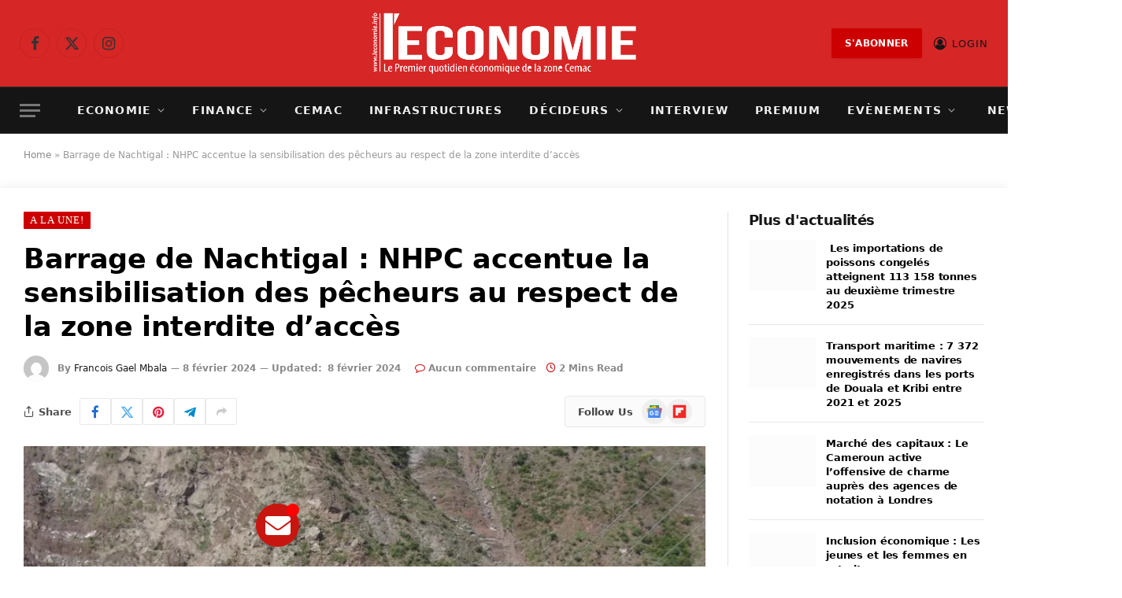

--- FILE ---
content_type: text/html; charset=UTF-8
request_url: https://leconomie.info/barrage-de-nachtigal-nhpc-accentue-la-sensibilisation-des-pecheurs-au-respect-de-la-zone-interdite-dacces/
body_size: 58736
content:
<!DOCTYPE html><html lang="fr-FR" class="s-light site-s-light"><head><script data-no-optimize="1">var litespeed_docref=sessionStorage.getItem("litespeed_docref");litespeed_docref&&(Object.defineProperty(document,"referrer",{get:function(){return litespeed_docref}}),sessionStorage.removeItem("litespeed_docref"));</script> <meta charset="UTF-8" /><meta name="viewport" content="width=device-width, initial-scale=1" /><meta name='robots' content='index, follow, max-image-preview:large, max-snippet:-1, max-video-preview:-1' />
 <script id="google_gtagjs-js-consent-mode-data-layer" type="litespeed/javascript">window.dataLayer=window.dataLayer||[];function gtag(){dataLayer.push(arguments)}
gtag('consent','default',{"ad_personalization":"denied","ad_storage":"denied","ad_user_data":"denied","analytics_storage":"denied","functionality_storage":"denied","security_storage":"denied","personalization_storage":"denied","region":["AT","BE","BG","CH","CY","CZ","DE","DK","EE","ES","FI","FR","GB","GR","HR","HU","IE","IS","IT","LI","LT","LU","LV","MT","NL","NO","PL","PT","RO","SE","SI","SK"],"wait_for_update":500});window._googlesitekitConsentCategoryMap={"statistics":["analytics_storage"],"marketing":["ad_storage","ad_user_data","ad_personalization"],"functional":["functionality_storage","security_storage"],"preferences":["personalization_storage"]};window._googlesitekitConsents={"ad_personalization":"denied","ad_storage":"denied","ad_user_data":"denied","analytics_storage":"denied","functionality_storage":"denied","security_storage":"denied","personalization_storage":"denied","region":["AT","BE","BG","CH","CY","CZ","DE","DK","EE","ES","FI","FR","GB","GR","HR","HU","IE","IS","IT","LI","LT","LU","LV","MT","NL","NO","PL","PT","RO","SE","SI","SK"],"wait_for_update":500}</script> <title>Barrage de Nachtigal : NHPC accentue la sensibilisation des pêcheurs au respect de la zone interdite d’accès - L&#039;Economie - Actualité économique, Cemac, Afrique</title><link rel="preload" as="image" imagesrcset="https://leconomie.info/wp-content/uploads/2024/02/NHPC-Uri-II-LR.jpg.webp 783w, https://leconomie.info/wp-content/uploads/2024/02/NHPC-Uri-II-LR-768x577.jpg.webp 768w" imagesizes="(max-width: 841px) 100vw, 841px" /><link rel="preload" as="font" href="https://leconomie.info/wp-content/themes/smart-mag/css/icons/fonts/ts-icons.woff2?v3.2" type="font/woff2" crossorigin="anonymous" /><link rel="canonical" href="https://leconomie.info/barrage-de-nachtigal-nhpc-accentue-la-sensibilisation-des-pecheurs-au-respect-de-la-zone-interdite-dacces/" /><meta property="og:locale" content="fr_FR" /><meta property="og:type" content="article" /><meta property="og:title" content="Barrage de Nachtigal : NHPC accentue la sensibilisation des pêcheurs au respect de la zone interdite d’accès" /><meta property="og:description" content="Dans le cadre de ses engagements en matière de sûreté hydraulique, Nachtigal Hydro Power Company (NHPC) effectue régulièrement en synergie avec les forces de maintien de l’ordre du Ministère de la Défense des missions de surveillance pour identifier les intrusions dans la zone interdite d’accès de la zone d’utilité publique du projet Nachtigal. La dernière" /><meta property="og:url" content="https://leconomie.info/barrage-de-nachtigal-nhpc-accentue-la-sensibilisation-des-pecheurs-au-respect-de-la-zone-interdite-dacces/" /><meta property="og:site_name" content="L&#039;Economie - Actualité économique, Cemac, Afrique" /><meta property="article:publisher" content="https://www.facebook.com/leconomiecmr/about/?ref=page_internal" /><meta property="article:published_time" content="2024-02-08T10:44:21+00:00" /><meta property="article:modified_time" content="2024-02-08T11:10:07+00:00" /><meta property="og:image" content="https://leconomie.info/wp-content/uploads/2024/02/NHPC-Uri-II-LR.jpg" /><meta property="og:image:width" content="783" /><meta property="og:image:height" content="588" /><meta property="og:image:type" content="image/jpeg" /><meta name="author" content="Francois Gael Mbala" /><meta name="twitter:card" content="summary_large_image" /><meta name="twitter:creator" content="@leconomie_quo" /><meta name="twitter:site" content="@leconomie_quo" /><meta name="twitter:label1" content="Écrit par" /><meta name="twitter:data1" content="Francois Gael Mbala" /><meta name="twitter:label2" content="Durée de lecture estimée" /><meta name="twitter:data2" content="2 minutes" /> <script type="application/ld+json" class="yoast-schema-graph">{"@context":"https://schema.org","@graph":[{"@type":"Article","@id":"https://leconomie.info/barrage-de-nachtigal-nhpc-accentue-la-sensibilisation-des-pecheurs-au-respect-de-la-zone-interdite-dacces/#article","isPartOf":{"@id":"https://leconomie.info/barrage-de-nachtigal-nhpc-accentue-la-sensibilisation-des-pecheurs-au-respect-de-la-zone-interdite-dacces/"},"author":{"name":"Francois Gael Mbala","@id":"https://leconomie.info/#/schema/person/8fc4d195a9c23fb3bd7f526c5681fc73"},"headline":"Barrage de Nachtigal : NHPC accentue la sensibilisation des pêcheurs au respect de la zone interdite d’accès","datePublished":"2024-02-08T10:44:21+00:00","dateModified":"2024-02-08T11:10:07+00:00","mainEntityOfPage":{"@id":"https://leconomie.info/barrage-de-nachtigal-nhpc-accentue-la-sensibilisation-des-pecheurs-au-respect-de-la-zone-interdite-dacces/"},"wordCount":341,"commentCount":0,"publisher":{"@id":"https://leconomie.info/#organization"},"image":{"@id":"https://leconomie.info/barrage-de-nachtigal-nhpc-accentue-la-sensibilisation-des-pecheurs-au-respect-de-la-zone-interdite-dacces/#primaryimage"},"thumbnailUrl":"https://leconomie.info/wp-content/uploads/2024/02/NHPC-Uri-II-LR.jpg","keywords":["Actualité du Cameroun","Barrage de Nachtigal","Cameroun","NHPC","pêcherie de Nachtigal"],"articleSection":["A la Une!","Economie"],"inLanguage":"fr-FR","potentialAction":[{"@type":"CommentAction","name":"Comment","target":["https://leconomie.info/barrage-de-nachtigal-nhpc-accentue-la-sensibilisation-des-pecheurs-au-respect-de-la-zone-interdite-dacces/#respond"]}]},{"@type":"WebPage","@id":"https://leconomie.info/barrage-de-nachtigal-nhpc-accentue-la-sensibilisation-des-pecheurs-au-respect-de-la-zone-interdite-dacces/","url":"https://leconomie.info/barrage-de-nachtigal-nhpc-accentue-la-sensibilisation-des-pecheurs-au-respect-de-la-zone-interdite-dacces/","name":"Barrage de Nachtigal : NHPC accentue la sensibilisation des pêcheurs au respect de la zone interdite d’accès - L&#039;Economie - Actualité économique, Cemac, Afrique","isPartOf":{"@id":"https://leconomie.info/#website"},"primaryImageOfPage":{"@id":"https://leconomie.info/barrage-de-nachtigal-nhpc-accentue-la-sensibilisation-des-pecheurs-au-respect-de-la-zone-interdite-dacces/#primaryimage"},"image":{"@id":"https://leconomie.info/barrage-de-nachtigal-nhpc-accentue-la-sensibilisation-des-pecheurs-au-respect-de-la-zone-interdite-dacces/#primaryimage"},"thumbnailUrl":"https://leconomie.info/wp-content/uploads/2024/02/NHPC-Uri-II-LR.jpg","datePublished":"2024-02-08T10:44:21+00:00","dateModified":"2024-02-08T11:10:07+00:00","breadcrumb":{"@id":"https://leconomie.info/barrage-de-nachtigal-nhpc-accentue-la-sensibilisation-des-pecheurs-au-respect-de-la-zone-interdite-dacces/#breadcrumb"},"inLanguage":"fr-FR","potentialAction":[{"@type":"ReadAction","target":["https://leconomie.info/barrage-de-nachtigal-nhpc-accentue-la-sensibilisation-des-pecheurs-au-respect-de-la-zone-interdite-dacces/"]}]},{"@type":"ImageObject","inLanguage":"fr-FR","@id":"https://leconomie.info/barrage-de-nachtigal-nhpc-accentue-la-sensibilisation-des-pecheurs-au-respect-de-la-zone-interdite-dacces/#primaryimage","url":"https://leconomie.info/wp-content/uploads/2024/02/NHPC-Uri-II-LR.jpg","contentUrl":"https://leconomie.info/wp-content/uploads/2024/02/NHPC-Uri-II-LR.jpg","width":783,"height":588},{"@type":"BreadcrumbList","@id":"https://leconomie.info/barrage-de-nachtigal-nhpc-accentue-la-sensibilisation-des-pecheurs-au-respect-de-la-zone-interdite-dacces/#breadcrumb","itemListElement":[{"@type":"ListItem","position":1,"name":"Home","item":"https://leconomie.info/"},{"@type":"ListItem","position":2,"name":"Barrage de Nachtigal : NHPC accentue la sensibilisation des pêcheurs au respect de la zone interdite d’accès"}]},{"@type":"WebSite","@id":"https://leconomie.info/#website","url":"https://leconomie.info/","name":"L'Economie","description":"Le premier quotidien économique de la zone Cemac","publisher":{"@id":"https://leconomie.info/#organization"},"alternateName":"eco","potentialAction":[{"@type":"SearchAction","target":{"@type":"EntryPoint","urlTemplate":"https://leconomie.info/?s={search_term_string}"},"query-input":{"@type":"PropertyValueSpecification","valueRequired":true,"valueName":"search_term_string"}}],"inLanguage":"fr-FR"},{"@type":"Organization","@id":"https://leconomie.info/#organization","name":"L'Economie","alternateName":"eco","url":"https://leconomie.info/","logo":{"@type":"ImageObject","inLanguage":"fr-FR","@id":"https://leconomie.info/#/schema/logo/image/","url":"https://leconomie.info/wp-content/uploads/2025/01/Logo-Economie-news-one-Retina.png","contentUrl":"https://leconomie.info/wp-content/uploads/2025/01/Logo-Economie-news-one-Retina.png","width":6210,"height":1420,"caption":"L'Economie"},"image":{"@id":"https://leconomie.info/#/schema/logo/image/"},"sameAs":["https://www.facebook.com/leconomiecmr/about/?ref=page_internal","https://x.com/leconomie_quo","https://www.linkedin.com/company/l-economie-news-tv","https://t.me/economie237","https://whatsapp.com/channel/0029VaUB4BFC1FuBLlYWpF1f"],"ownershipFundingInfo":"https://leconomie.info/qui-sommes-nous/"},{"@type":"Person","@id":"https://leconomie.info/#/schema/person/8fc4d195a9c23fb3bd7f526c5681fc73","name":"Francois Gael Mbala","image":{"@type":"ImageObject","inLanguage":"fr-FR","@id":"https://leconomie.info/#/schema/person/image/","url":"https://leconomie.info/wp-content/litespeed/avatar/7b7f85daf27fa7e6253fd2b18d3e4cd6.jpg?ver=1769441445","contentUrl":"https://leconomie.info/wp-content/litespeed/avatar/7b7f85daf27fa7e6253fd2b18d3e4cd6.jpg?ver=1769441445","caption":"Francois Gael Mbala"},"sameAs":["https://leconomie.info"],"url":"https://leconomie.info/author/fgm/"}]}</script> <link rel='dns-prefetch' href='//www.googletagmanager.com' /><link rel='dns-prefetch' href='//static.addtoany.com' /><link rel='dns-prefetch' href='//cdn.elementor.com' /><link rel='dns-prefetch' href='//news.google.com' /><link rel='dns-prefetch' href='//fonts.googleapis.com' /><link rel='dns-prefetch' href='//pagead2.googlesyndication.com' /><link rel='dns-prefetch' href='//fundingchoicesmessages.google.com' /><link rel="alternate" type="application/rss+xml" title="L&#039;Economie - Actualité économique, Cemac, Afrique &raquo; Flux" href="https://leconomie.info/feed/" /><link rel="alternate" type="application/rss+xml" title="L&#039;Economie - Actualité économique, Cemac, Afrique &raquo; Flux des commentaires" href="https://leconomie.info/comments/feed/" /><link rel="alternate" type="application/rss+xml" title="L&#039;Economie - Actualité économique, Cemac, Afrique &raquo; Barrage de Nachtigal : NHPC accentue la sensibilisation des pêcheurs au respect de la zone interdite d’accès Flux des commentaires" href="https://leconomie.info/barrage-de-nachtigal-nhpc-accentue-la-sensibilisation-des-pecheurs-au-respect-de-la-zone-interdite-dacces/feed/" /><link rel="alternate" title="oEmbed (JSON)" type="application/json+oembed" href="https://leconomie.info/wp-json/oembed/1.0/embed?url=https%3A%2F%2Fleconomie.info%2Fbarrage-de-nachtigal-nhpc-accentue-la-sensibilisation-des-pecheurs-au-respect-de-la-zone-interdite-dacces%2F" /><link rel="alternate" title="oEmbed (XML)" type="text/xml+oembed" href="https://leconomie.info/wp-json/oembed/1.0/embed?url=https%3A%2F%2Fleconomie.info%2Fbarrage-de-nachtigal-nhpc-accentue-la-sensibilisation-des-pecheurs-au-respect-de-la-zone-interdite-dacces%2F&#038;format=xml" /><link rel="alternate" type="application/rss+xml" title="Flux L&#039;Economie - Actualité économique, Cemac, Afrique &raquo; Stories" href="https://leconomie.info/web-stories/feed/"><style id='wp-img-auto-sizes-contain-inline-css' type='text/css'>img:is([sizes=auto i],[sizes^="auto," i]){contain-intrinsic-size:3000px 1500px}
/*# sourceURL=wp-img-auto-sizes-contain-inline-css */</style><link data-optimized="2" rel="stylesheet" href="https://leconomie.info/wp-content/litespeed/ucss/28fe090e4ce8f9ecb2139f839b167524.css?ver=25612" /><style id='classic-theme-styles-inline-css' type='text/css'>/**
 * These rules are needed for backwards compatibility.
 * They should match the button element rules in the base theme.json file.
 */
.wp-block-button__link {
	color: #ffffff;
	background-color: #32373c;
	border-radius: 9999px; /* 100% causes an oval, but any explicit but really high value retains the pill shape. */

	/* This needs a low specificity so it won't override the rules from the button element if defined in theme.json. */
	box-shadow: none;
	text-decoration: none;

	/* The extra 2px are added to size solids the same as the outline versions.*/
	padding: calc(0.667em + 2px) calc(1.333em + 2px);

	font-size: 1.125em;
}

.wp-block-file__button {
	background: #32373c;
	color: #ffffff;
	text-decoration: none;
}

/*# sourceURL=/wp-includes/css/classic-themes.css */</style><style id='wpecounter-most-viewed-block-style-inline-css' type='text/css'>.mvpb-post-list {
    margin: 0;
    list-style: none;
}
/*# sourceURL=https://leconomie.info/wp-content/plugins/wpecounter/src/style-index.css */</style><style id='global-styles-inline-css' type='text/css'>:root{--wp--preset--aspect-ratio--square: 1;--wp--preset--aspect-ratio--4-3: 4/3;--wp--preset--aspect-ratio--3-4: 3/4;--wp--preset--aspect-ratio--3-2: 3/2;--wp--preset--aspect-ratio--2-3: 2/3;--wp--preset--aspect-ratio--16-9: 16/9;--wp--preset--aspect-ratio--9-16: 9/16;--wp--preset--color--black: #000000;--wp--preset--color--cyan-bluish-gray: #abb8c3;--wp--preset--color--white: #ffffff;--wp--preset--color--pale-pink: #f78da7;--wp--preset--color--vivid-red: #cf2e2e;--wp--preset--color--luminous-vivid-orange: #ff6900;--wp--preset--color--luminous-vivid-amber: #fcb900;--wp--preset--color--light-green-cyan: #7bdcb5;--wp--preset--color--vivid-green-cyan: #00d084;--wp--preset--color--pale-cyan-blue: #8ed1fc;--wp--preset--color--vivid-cyan-blue: #0693e3;--wp--preset--color--vivid-purple: #9b51e0;--wp--preset--gradient--vivid-cyan-blue-to-vivid-purple: linear-gradient(135deg,rgb(6,147,227) 0%,rgb(155,81,224) 100%);--wp--preset--gradient--light-green-cyan-to-vivid-green-cyan: linear-gradient(135deg,rgb(122,220,180) 0%,rgb(0,208,130) 100%);--wp--preset--gradient--luminous-vivid-amber-to-luminous-vivid-orange: linear-gradient(135deg,rgb(252,185,0) 0%,rgb(255,105,0) 100%);--wp--preset--gradient--luminous-vivid-orange-to-vivid-red: linear-gradient(135deg,rgb(255,105,0) 0%,rgb(207,46,46) 100%);--wp--preset--gradient--very-light-gray-to-cyan-bluish-gray: linear-gradient(135deg,rgb(238,238,238) 0%,rgb(169,184,195) 100%);--wp--preset--gradient--cool-to-warm-spectrum: linear-gradient(135deg,rgb(74,234,220) 0%,rgb(151,120,209) 20%,rgb(207,42,186) 40%,rgb(238,44,130) 60%,rgb(251,105,98) 80%,rgb(254,248,76) 100%);--wp--preset--gradient--blush-light-purple: linear-gradient(135deg,rgb(255,206,236) 0%,rgb(152,150,240) 100%);--wp--preset--gradient--blush-bordeaux: linear-gradient(135deg,rgb(254,205,165) 0%,rgb(254,45,45) 50%,rgb(107,0,62) 100%);--wp--preset--gradient--luminous-dusk: linear-gradient(135deg,rgb(255,203,112) 0%,rgb(199,81,192) 50%,rgb(65,88,208) 100%);--wp--preset--gradient--pale-ocean: linear-gradient(135deg,rgb(255,245,203) 0%,rgb(182,227,212) 50%,rgb(51,167,181) 100%);--wp--preset--gradient--electric-grass: linear-gradient(135deg,rgb(202,248,128) 0%,rgb(113,206,126) 100%);--wp--preset--gradient--midnight: linear-gradient(135deg,rgb(2,3,129) 0%,rgb(40,116,252) 100%);--wp--preset--font-size--small: 13px;--wp--preset--font-size--medium: 20px;--wp--preset--font-size--large: 36px;--wp--preset--font-size--x-large: 42px;--wp--preset--spacing--20: 0.44rem;--wp--preset--spacing--30: 0.67rem;--wp--preset--spacing--40: 1rem;--wp--preset--spacing--50: 1.5rem;--wp--preset--spacing--60: 2.25rem;--wp--preset--spacing--70: 3.38rem;--wp--preset--spacing--80: 5.06rem;--wp--preset--shadow--natural: 6px 6px 9px rgba(0, 0, 0, 0.2);--wp--preset--shadow--deep: 12px 12px 50px rgba(0, 0, 0, 0.4);--wp--preset--shadow--sharp: 6px 6px 0px rgba(0, 0, 0, 0.2);--wp--preset--shadow--outlined: 6px 6px 0px -3px rgb(255, 255, 255), 6px 6px rgb(0, 0, 0);--wp--preset--shadow--crisp: 6px 6px 0px rgb(0, 0, 0);}:where(.is-layout-flex){gap: 0.5em;}:where(.is-layout-grid){gap: 0.5em;}body .is-layout-flex{display: flex;}.is-layout-flex{flex-wrap: wrap;align-items: center;}.is-layout-flex > :is(*, div){margin: 0;}body .is-layout-grid{display: grid;}.is-layout-grid > :is(*, div){margin: 0;}:where(.wp-block-columns.is-layout-flex){gap: 2em;}:where(.wp-block-columns.is-layout-grid){gap: 2em;}:where(.wp-block-post-template.is-layout-flex){gap: 1.25em;}:where(.wp-block-post-template.is-layout-grid){gap: 1.25em;}.has-black-color{color: var(--wp--preset--color--black) !important;}.has-cyan-bluish-gray-color{color: var(--wp--preset--color--cyan-bluish-gray) !important;}.has-white-color{color: var(--wp--preset--color--white) !important;}.has-pale-pink-color{color: var(--wp--preset--color--pale-pink) !important;}.has-vivid-red-color{color: var(--wp--preset--color--vivid-red) !important;}.has-luminous-vivid-orange-color{color: var(--wp--preset--color--luminous-vivid-orange) !important;}.has-luminous-vivid-amber-color{color: var(--wp--preset--color--luminous-vivid-amber) !important;}.has-light-green-cyan-color{color: var(--wp--preset--color--light-green-cyan) !important;}.has-vivid-green-cyan-color{color: var(--wp--preset--color--vivid-green-cyan) !important;}.has-pale-cyan-blue-color{color: var(--wp--preset--color--pale-cyan-blue) !important;}.has-vivid-cyan-blue-color{color: var(--wp--preset--color--vivid-cyan-blue) !important;}.has-vivid-purple-color{color: var(--wp--preset--color--vivid-purple) !important;}.has-black-background-color{background-color: var(--wp--preset--color--black) !important;}.has-cyan-bluish-gray-background-color{background-color: var(--wp--preset--color--cyan-bluish-gray) !important;}.has-white-background-color{background-color: var(--wp--preset--color--white) !important;}.has-pale-pink-background-color{background-color: var(--wp--preset--color--pale-pink) !important;}.has-vivid-red-background-color{background-color: var(--wp--preset--color--vivid-red) !important;}.has-luminous-vivid-orange-background-color{background-color: var(--wp--preset--color--luminous-vivid-orange) !important;}.has-luminous-vivid-amber-background-color{background-color: var(--wp--preset--color--luminous-vivid-amber) !important;}.has-light-green-cyan-background-color{background-color: var(--wp--preset--color--light-green-cyan) !important;}.has-vivid-green-cyan-background-color{background-color: var(--wp--preset--color--vivid-green-cyan) !important;}.has-pale-cyan-blue-background-color{background-color: var(--wp--preset--color--pale-cyan-blue) !important;}.has-vivid-cyan-blue-background-color{background-color: var(--wp--preset--color--vivid-cyan-blue) !important;}.has-vivid-purple-background-color{background-color: var(--wp--preset--color--vivid-purple) !important;}.has-black-border-color{border-color: var(--wp--preset--color--black) !important;}.has-cyan-bluish-gray-border-color{border-color: var(--wp--preset--color--cyan-bluish-gray) !important;}.has-white-border-color{border-color: var(--wp--preset--color--white) !important;}.has-pale-pink-border-color{border-color: var(--wp--preset--color--pale-pink) !important;}.has-vivid-red-border-color{border-color: var(--wp--preset--color--vivid-red) !important;}.has-luminous-vivid-orange-border-color{border-color: var(--wp--preset--color--luminous-vivid-orange) !important;}.has-luminous-vivid-amber-border-color{border-color: var(--wp--preset--color--luminous-vivid-amber) !important;}.has-light-green-cyan-border-color{border-color: var(--wp--preset--color--light-green-cyan) !important;}.has-vivid-green-cyan-border-color{border-color: var(--wp--preset--color--vivid-green-cyan) !important;}.has-pale-cyan-blue-border-color{border-color: var(--wp--preset--color--pale-cyan-blue) !important;}.has-vivid-cyan-blue-border-color{border-color: var(--wp--preset--color--vivid-cyan-blue) !important;}.has-vivid-purple-border-color{border-color: var(--wp--preset--color--vivid-purple) !important;}.has-vivid-cyan-blue-to-vivid-purple-gradient-background{background: var(--wp--preset--gradient--vivid-cyan-blue-to-vivid-purple) !important;}.has-light-green-cyan-to-vivid-green-cyan-gradient-background{background: var(--wp--preset--gradient--light-green-cyan-to-vivid-green-cyan) !important;}.has-luminous-vivid-amber-to-luminous-vivid-orange-gradient-background{background: var(--wp--preset--gradient--luminous-vivid-amber-to-luminous-vivid-orange) !important;}.has-luminous-vivid-orange-to-vivid-red-gradient-background{background: var(--wp--preset--gradient--luminous-vivid-orange-to-vivid-red) !important;}.has-very-light-gray-to-cyan-bluish-gray-gradient-background{background: var(--wp--preset--gradient--very-light-gray-to-cyan-bluish-gray) !important;}.has-cool-to-warm-spectrum-gradient-background{background: var(--wp--preset--gradient--cool-to-warm-spectrum) !important;}.has-blush-light-purple-gradient-background{background: var(--wp--preset--gradient--blush-light-purple) !important;}.has-blush-bordeaux-gradient-background{background: var(--wp--preset--gradient--blush-bordeaux) !important;}.has-luminous-dusk-gradient-background{background: var(--wp--preset--gradient--luminous-dusk) !important;}.has-pale-ocean-gradient-background{background: var(--wp--preset--gradient--pale-ocean) !important;}.has-electric-grass-gradient-background{background: var(--wp--preset--gradient--electric-grass) !important;}.has-midnight-gradient-background{background: var(--wp--preset--gradient--midnight) !important;}.has-small-font-size{font-size: var(--wp--preset--font-size--small) !important;}.has-medium-font-size{font-size: var(--wp--preset--font-size--medium) !important;}.has-large-font-size{font-size: var(--wp--preset--font-size--large) !important;}.has-x-large-font-size{font-size: var(--wp--preset--font-size--x-large) !important;}
:where(.wp-block-post-template.is-layout-flex){gap: 1.25em;}:where(.wp-block-post-template.is-layout-grid){gap: 1.25em;}
:where(.wp-block-term-template.is-layout-flex){gap: 1.25em;}:where(.wp-block-term-template.is-layout-grid){gap: 1.25em;}
:where(.wp-block-columns.is-layout-flex){gap: 2em;}:where(.wp-block-columns.is-layout-grid){gap: 2em;}
:root :where(.wp-block-pullquote){font-size: 1.5em;line-height: 1.6;}
/*# sourceURL=global-styles-inline-css */</style><style id='woocommerce-inline-inline-css' type='text/css'>.woocommerce form .form-row .required { visibility: visible; }
/*# sourceURL=woocommerce-inline-inline-css */</style><style id='dashicons-inline-css' type='text/css'>[data-font="Dashicons"]:before {font-family: 'Dashicons' !important;content: attr(data-icon) !important;speak: none !important;font-weight: normal !important;font-variant: normal !important;text-transform: none !important;line-height: 1 !important;font-style: normal !important;-webkit-font-smoothing: antialiased !important;-moz-osx-font-smoothing: grayscale !important;}
/*# sourceURL=dashicons-inline-css */</style><style id='smartmag-woocommerce-inline-css' type='text/css'>:root { --c-main: #cc0000;
--c-main-rgb: 204,0,0;
--c-headings: #0a0a0a;
--text-font: "Bitter", system-ui, -apple-system, "Segoe UI", Arial, sans-serif;
--body-font: "Bitter", system-ui, -apple-system, "Segoe UI", Arial, sans-serif;
--ui-font: "Open Sans", system-ui, -apple-system, "Segoe UI", Arial, sans-serif;
--title-font: "Open Sans", system-ui, -apple-system, "Segoe UI", Arial, sans-serif;
--h-font: "Open Sans", system-ui, -apple-system, "Segoe UI", Arial, sans-serif;
--tertiary-font: "DM Serif Display", Georgia, serif;
--title-font: var(--body-font);
--h-font: var(--body-font);
--main-width: 1280px;
--c-p-meta-icons: var(--c-main);
--excerpt-size: 12.50px;
--post-content-gaps: 1.4em; }
.s-dark, .site-s-dark { --c-main: #ffffff; --c-main-rgb: 255,255,255; }
.s-dark body { background-color: #ededed; }
.s-dark { --body-color: #ffffff; --c-excerpts: #ffffff; }
.s-dark .post-content { color: #ffffff; }
.s-dark, .site-s-dark .s-light { --c-headings: #ef330e; }
.post-title { --c-headings: #000000; }
.s-dark .post-title { --c-headings: #ffffff; }
.post-title:not(._) { font-weight: bold; letter-spacing: -0.01em; }
:root { --wrap-padding: 30px; }
:root { --sidebar-width: 300px; }
.ts-row, .has-el-gap { --sidebar-c-width: calc(var(--sidebar-width) + var(--grid-gutter-h) + var(--sidebar-c-pad)); }
:root { --sidebar-pad: 36px; --sidebar-sep-pad: 36px; }
:where(.s-light) .layout-boxed-inner .main { border: 1px solid #dbe2ec; }
:where(.s-light) .layout-boxed-inner { --c-box-shadow: rgba(247,247,247,0); }
.smart-head-main .smart-head-mid { background-color: #d62626; }
.mega-menu .post-title a:hover { color: var(--c-nav-drop-hov); }
.smart-head-mobile .smart-head-top { border-image: linear-gradient(90deg,  0%,  100%); border-image-slice: 1; border-image-width: px 0 0 0; }
.smart-head-mobile .smart-head-mid { background-color: #ea1212; }
.s-dark .smart-head-mobile .smart-head-mid,
.smart-head-mobile .s-dark.smart-head-mid { background-color: #f9f9f9; }
.s-dark .off-canvas, .off-canvas.s-dark { background-color: #e50d0d; }
.post-meta .meta-item, .post-meta .text-in { font-size: 10px; font-weight: 600; }
.post-meta .post-cat > a { font-family: var(--tertiary-font); }
.post-meta .text-in, .post-meta .post-cat > a { font-size: 12px; }
.post-meta .post-cat > a { font-weight: 600; text-transform: initial; }
.s-dark .post-meta .post-cat > a { color: #ff5b5b; }
.l-post .excerpt { font-family: var(--body-font); }
.l-post .excerpt { font-weight: 500; }
.cat-labels .category { font-family: var(--tertiary-font); font-size: 13px; letter-spacing: 0.08em; }
.block-head .heading { font-family: "Open Sans", system-ui, -apple-system, "Segoe UI", Arial, sans-serif; }
.block-head-b .heading { font-size: 18px; font-weight: bold; text-transform: initial; letter-spacing: -0.03em; }
.block-head-b { --space-below: 15px; }
.block-head-h .heading { font-weight: bold; text-transform: initial; letter-spacing: -0.03em; }
.block-head-h { --space-below: 15px; --border-weight: 2px; }
.read-more-btn { font-size: 11px; font-weight: 600; padding-top: 9px; padding-bottom: 9px; padding-left: 14px; padding-right: 14px; }
.load-button { font-size: 12px; padding-top: 12px; padding-bottom: 12px; padding-left: 10px; padding-right: 10px; border-radius: 3px; }
.loop-grid .ratio-is-custom { padding-bottom: calc(100% / 1.6); }
.loop-grid-base .post-title { font-size: 17px; }
.loop-grid-sm .post-title { font-size: 15px; }
.has-nums-a .l-post .post-title:before,
.has-nums-b .l-post .content:before { font-size: 20px; }
.has-nums-c .l-post .post-title:before,
.has-nums-c .l-post .content:before { font-size: 18px; }
.has-nums:not(.has-nums-c) { --num-color: var(--c-main); }
.loop-list .ratio-is-custom { padding-bottom: calc(100% / 1.6); }
.loop-overlay .post-title { font-size: 17px; }
.loop-small .media { margin-right: 12px; }
.loop-small .post-title { font-size: 13px; }
.loop-small .media:not(i) { max-width: 86px; }
.post-meta-single .meta-item, .post-meta-single .text-in { font-size: 12px; }
.entry-content { line-height: 1.75; }
.site-s-light .entry-content { color: #282828; }
:where(.entry-content) a { text-decoration: underline; text-underline-offset: 4px; text-decoration-thickness: 2px; text-decoration-thickness: 1px; }
:where(.s-light .entry-content) a { text-decoration-color: rgba(10,10,10,0.17); }
.entry-content p { --post-content-gaps: 1.4em; }
.post-share-b:not(.is-not-global) { --service-height: 34px; --service-width: 40px; --service-min-width: initial; --service-gap: 5px; }
.post-share-b:not(.is-not-global) .service i { font-size: 17px; }
.post-share-b:not(.is-not-global) { --service-b-radius: 2px; }
.s-head-modern .sub-title { font-size: 16px; }
.site-s-light .s-head-modern .sub-title { color: #545454; }
.s-post-modern .post-content-wrap { display: grid; grid-template-columns: minmax(0, 1fr); }
.s-post-modern .entry-content { max-width: min(100%, calc(720px + var(--p-spacious-pad)*2)); justify-self: center; }
.category .feat-grid { --grid-gap: 2px; }
.spc-newsletter-c { background-color: #f6f8fa; }
@media (min-width: 941px) and (max-width: 1200px) { .ts-row, .has-el-gap { --sidebar-c-width: calc(var(--sidebar-width) + var(--grid-gutter-h) + var(--sidebar-c-pad)); } }
@media (min-width: 768px) and (max-width: 940px) { .ts-contain, .main { padding-left: 35px; padding-right: 35px; }
.layout-boxed-inner { --wrap-padding: 35px; }
:root { --wrap-padding: 35px; } }
@media (max-width: 767px) { .ts-contain, .main { padding-left: 25px; padding-right: 25px; }
.layout-boxed-inner { --wrap-padding: 25px; }
:root { --wrap-padding: 25px; }
.post-share-follow-top .social-follow-compact { display: none; } }
@media (min-width: 940px) and (max-width: 1300px) { :root { --wrap-padding: min(30px, 5vw); } }


/*# sourceURL=smartmag-woocommerce-inline-css */</style> <script id="woocommerce-google-analytics-integration-gtag-js-after" type="litespeed/javascript">window.dataLayer=window.dataLayer||[];function gtag(){dataLayer.push(arguments)}
for(const mode of[{"analytics_storage":"denied","ad_storage":"denied","ad_user_data":"denied","ad_personalization":"denied","region":["AT","BE","BG","HR","CY","CZ","DK","EE","FI","FR","DE","GR","HU","IS","IE","IT","LV","LI","LT","LU","MT","NL","NO","PL","PT","RO","SK","SI","ES","SE","GB","CH"]}]||[]){gtag("consent","default",{"wait_for_update":500,...mode})}
gtag("js",new Date());gtag("set","developer_id.dOGY3NW",!0);gtag("config","G-6684P8SHHG",{"track_404":!0,"allow_google_signals":!0,"logged_in":!1,"linker":{"domains":[],"allow_incoming":!1},"custom_map":{"dimension1":"logged_in"}})</script> <script type="litespeed/javascript" data-src="https://leconomie.info/wp-includes/js/jquery/jquery.js" id="jquery-core-js"></script> <script id="smartmag-lazy-inline-js-after" type="litespeed/javascript">/**
 * @copyright ThemeSphere
 * @preserve
 */
var BunyadLazy={};BunyadLazy.load=function(){function a(e,n){var t={};e.dataset.bgset&&e.dataset.sizes?(t.sizes=e.dataset.sizes,t.srcset=e.dataset.bgset):t.src=e.dataset.bgsrc,function(t){var a=t.dataset.ratio;if(0<a){const e=t.parentElement;if(e.classList.contains("media-ratio")){const n=e.style;n.getPropertyValue("--a-ratio")||(n.paddingBottom=100/a+"%")}}}(e);var a,o=document.createElement("img");for(a in o.onload=function(){var t="url('"+(o.currentSrc||o.src)+"')",a=e.style;a.backgroundImage!==t&&requestAnimationFrame(()=>{a.backgroundImage=t,n&&n()}),o.onload=null,o.onerror=null,o=null},o.onerror=o.onload,t)o.setAttribute(a,t[a]);o&&o.complete&&0<o.naturalWidth&&o.onload&&o.onload()}function e(t){t.dataset.loaded||a(t,()=>{document.dispatchEvent(new Event("lazyloaded")),t.dataset.loaded=1})}function n(t){"complete"===document.readyState?t():window.addEventListener("load",t)}return{initEarly:function(){var t,a=()=>{document.querySelectorAll(".img.bg-cover:not(.lazyload)").forEach(e)};"complete"!==document.readyState?(t=setInterval(a,150),n(()=>{a(),clearInterval(t)})):a()},callOnLoad:n,initBgImages:function(t){t&&n(()=>{document.querySelectorAll(".img.bg-cover").forEach(e)})},bgLoad:a}}(),BunyadLazy.load.initEarly()</script> <script id="addtoany-core-js-before" type="litespeed/javascript">window.a2a_config=window.a2a_config||{};a2a_config.callbacks=[];a2a_config.overlays=[];a2a_config.templates={};a2a_localize={Share:"Partager",Save:"Enregistrer",Subscribe:"S'abonner",Email:"E-mail",Bookmark:"Marque-page",ShowAll:"Montrer tout",ShowLess:"Montrer moins",FindServices:"Trouver des service(s)",FindAnyServiceToAddTo:"Trouver instantan&eacute;ment des services &agrave; ajouter &agrave;",PoweredBy:"Propuls&eacute; par",ShareViaEmail:"Partager par e-mail",SubscribeViaEmail:"S’abonner par e-mail",BookmarkInYourBrowser:"Ajouter un signet dans votre navigateur",BookmarkInstructions:"Appuyez sur Ctrl+D ou \u2318+D pour mettre cette page en signet",AddToYourFavorites:"Ajouter &agrave; vos favoris",SendFromWebOrProgram:"Envoyer depuis n’importe quelle adresse e-mail ou logiciel e-mail",EmailProgram:"Programme d’e-mail",More:"Plus&#8230;",ThanksForSharing:"Merci de partager !",ThanksForFollowing:"Merci de nous suivre !"}</script> <script type="text/javascript" defer src="https://static.addtoany.com/menu/page.js" id="addtoany-core-js"></script> <script id="wc-add-to-cart-js-extra" type="litespeed/javascript">var wc_add_to_cart_params={"ajax_url":"/wp-admin/admin-ajax.php","wc_ajax_url":"/?wc-ajax=%%endpoint%%","i18n_view_cart":"Voir le panier","cart_url":"https://leconomie.info/panier/","is_cart":"","cart_redirect_after_add":"yes"}</script> <script id="sphere-post-views-js-after" type="litespeed/javascript">var Sphere_PostViews={"ajaxUrl":"https:\/\/leconomie.info\/wp-admin\/admin-ajax.php?sphere_post_views=1","sampling":0,"samplingRate":10,"repeatCountDelay":0,"postID":11634,"token":"b58be40a70"}</script>  <script type="litespeed/javascript" data-src="https://www.googletagmanager.com/gtag/js?id=GT-MK947WNM" id="google_gtagjs-js"></script> <script id="google_gtagjs-js-after" type="litespeed/javascript">window.dataLayer=window.dataLayer||[];function gtag(){dataLayer.push(arguments)}
gtag("set","linker",{"domains":["leconomie.info"]});gtag("js",new Date());gtag("set","developer_id.dZTNiMT",!0);gtag("config","GT-MK947WNM",{"googlesitekit_post_type":"post","googlesitekit_post_author":"Francois Gael Mbala","googlesitekit_post_date":"20240208"});gtag("config","AW-5136025430");window._googlesitekit=window._googlesitekit||{};window._googlesitekit.throttledEvents=[];window._googlesitekit.gtagEvent=(name,data)=>{var key=JSON.stringify({name,data});if(!!window._googlesitekit.throttledEvents[key]){return}window._googlesitekit.throttledEvents[key]=!0;setTimeout(()=>{delete window._googlesitekit.throttledEvents[key]},5);gtag("event",name,{...data,event_source:"site-kit"})}</script> <link rel="https://api.w.org/" href="https://leconomie.info/wp-json/" /><link rel="alternate" title="JSON" type="application/json" href="https://leconomie.info/wp-json/wp/v2/posts/11634" /><link rel="EditURI" type="application/rsd+xml" title="RSD" href="https://leconomie.info/xmlrpc.php?rsd" /><meta name="generator" content="WordPress 6.9" /><meta name="generator" content="WooCommerce 10.4.3" /><link rel='shortlink' href='https://leconomie.info/?p=11634' /><style type='text/css'>.ae_data .elementor-editor-element-setting {
            display:none !important;
            }</style><style id="essential-blocks-global-styles">:root {
                --eb-global-primary-color: #101828;
--eb-global-secondary-color: #475467;
--eb-global-tertiary-color: #98A2B3;
--eb-global-text-color: #475467;
--eb-global-heading-color: #1D2939;
--eb-global-link-color: #444CE7;
--eb-global-background-color: #F9FAFB;
--eb-global-button-text-color: #FFFFFF;
--eb-global-button-background-color: #101828;
--eb-gradient-primary-color: linear-gradient(90deg, hsla(259, 84%, 78%, 1) 0%, hsla(206, 67%, 75%, 1) 100%);
--eb-gradient-secondary-color: linear-gradient(90deg, hsla(18, 76%, 85%, 1) 0%, hsla(203, 69%, 84%, 1) 100%);
--eb-gradient-tertiary-color: linear-gradient(90deg, hsla(248, 21%, 15%, 1) 0%, hsla(250, 14%, 61%, 1) 100%);
--eb-gradient-background-color: linear-gradient(90deg, rgb(250, 250, 250) 0%, rgb(233, 233, 233) 49%, rgb(244, 243, 243) 100%);

                --eb-tablet-breakpoint: 1024px;
--eb-mobile-breakpoint: 767px;

            }</style><meta name="generator" content="Site Kit by Google 1.171.0" /> <script type="litespeed/javascript">window.wpUserData={loggedIn:!1,loginUrl:"https://leconomie.info/mon-compte/"}</script> <link rel="icon" type="image/png" href="/wp-content/uploads/fbrfg/favicon-96x96.png" sizes="96x96" /><link rel="icon" type="image/svg+xml" href="/wp-content/uploads/fbrfg/favicon.svg" /><link rel="shortcut icon" href="/wp-content/uploads/fbrfg/favicon.ico" /><link rel="apple-touch-icon" sizes="180x180" href="/wp-content/uploads/fbrfg/apple-touch-icon.png" /><meta name="apple-mobile-web-app-title" content="L'Economie" /><link rel="manifest" href="/wp-content/uploads/fbrfg/site.webmanifest" /><meta name="google-site-verification" content="WXAtt4Q3Ii_a0YjcLQbEhM7euPoaIHmtuhfbKVxnCCo" />
<noscript><style>.woocommerce-product-gallery{ opacity: 1 !important; }</style></noscript> <script type="litespeed/javascript">var BunyadSchemeKey='bunyad-scheme';(()=>{const d=document.documentElement;const c=d.classList;var scheme=localStorage.getItem(BunyadSchemeKey);if(scheme){d.dataset.origClass=c;scheme==='dark'?c.remove('s-light','site-s-light'):c.remove('s-dark','site-s-dark');c.add('site-s-'+scheme,'s-'+scheme)}})()</script> <meta name="google-adsense-platform-account" content="ca-host-pub-2644536267352236"><meta name="google-adsense-platform-domain" content="sitekit.withgoogle.com"><meta name="viewport" content="width=device-width, initial-scale=1.0"><meta name="generator" content="Elementor 3.34.4; features: e_font_icon_svg, additional_custom_breakpoints; settings: css_print_method-external, google_font-enabled, font_display-optional"><style>.e-con.e-parent:nth-of-type(n+4):not(.e-lazyloaded):not(.e-no-lazyload),
				.e-con.e-parent:nth-of-type(n+4):not(.e-lazyloaded):not(.e-no-lazyload) * {
					background-image: none !important;
				}
				@media screen and (max-height: 1024px) {
					.e-con.e-parent:nth-of-type(n+3):not(.e-lazyloaded):not(.e-no-lazyload),
					.e-con.e-parent:nth-of-type(n+3):not(.e-lazyloaded):not(.e-no-lazyload) * {
						background-image: none !important;
					}
				}
				@media screen and (max-height: 640px) {
					.e-con.e-parent:nth-of-type(n+2):not(.e-lazyloaded):not(.e-no-lazyload),
					.e-con.e-parent:nth-of-type(n+2):not(.e-lazyloaded):not(.e-no-lazyload) * {
						background-image: none !important;
					}
				}</style><link rel="amphtml" href="https://leconomie.info/barrage-de-nachtigal-nhpc-accentue-la-sensibilisation-des-pecheurs-au-respect-de-la-zone-interdite-dacces/?amp=1">
 <script type="litespeed/javascript" data-src="https://pagead2.googlesyndication.com/pagead/js/adsbygoogle.js?client=ca-pub-6250988052676006&amp;host=ca-host-pub-2644536267352236" crossorigin="anonymous"></script>  <script type="litespeed/javascript" data-src="https://fundingchoicesmessages.google.com/i/pub-6250988052676006?ers=1"></script><script type="litespeed/javascript">(function(){function signalGooglefcPresent(){if(!window.frames.googlefcPresent){if(document.body){const iframe=document.createElement('iframe');iframe.style='width: 0; height: 0; border: none; z-index: -1000; left: -1000px; top: -1000px;';iframe.style.display='none';iframe.name='googlefcPresent';document.body.appendChild(iframe)}else{setTimeout(signalGooglefcPresent,0)}}}signalGooglefcPresent()})()</script>  <script type="litespeed/javascript">(function(){'use strict';function aa(a){var b=0;return function(){return b<a.length?{done:!1,value:a[b++]}:{done:!0}}}var ba=typeof Object.defineProperties=="function"?Object.defineProperty:function(a,b,c){if(a==Array.prototype||a==Object.prototype)return a;a[b]=c.value;return a};function ca(a){a=["object"==typeof globalThis&&globalThis,a,"object"==typeof window&&window,"object"==typeof self&&self,"object"==typeof global&&global];for(var b=0;b<a.length;++b){var c=a[b];if(c&&c.Math==Math)return c}throw Error("Cannot find global object");}var da=ca(this);function l(a,b){if(b)a:{var c=da;a=a.split(".");for(var d=0;d<a.length-1;d++){var e=a[d];if(!(e in c))break a;c=c[e]}a=a[a.length-1];d=c[a];b=b(d);b!=d&&b!=null&&ba(c,a,{configurable:!0,writable:!0,value:b})}}
function ea(a){return a.raw=a}function n(a){var b=typeof Symbol!="undefined"&&Symbol.iterator&&a[Symbol.iterator];if(b)return b.call(a);if(typeof a.length=="number")return{next:aa(a)};throw Error(String(a)+" is not an iterable or ArrayLike")}function fa(a){for(var b,c=[];!(b=a.next()).done;)c.push(b.value);return c}var ha=typeof Object.create=="function"?Object.create:function(a){function b(){}b.prototype=a;return new b},p;if(typeof Object.setPrototypeOf=="function")p=Object.setPrototypeOf;else{var q;a:{var ja={a:!0},ka={};try{ka.__proto__=ja;q=ka.a;break a}catch(a){}q=!1}p=q?function(a,b){a.__proto__=b;if(a.__proto__!==b)throw new TypeError(a+" is not extensible");return a}:null}var la=p;function t(a,b){a.prototype=ha(b.prototype);a.prototype.constructor=a;if(la)la(a,b);else for(var c in b)if(c!="prototype")if(Object.defineProperties){var d=Object.getOwnPropertyDescriptor(b,c);d&&Object.defineProperty(a,c,d)}else a[c]=b[c];a.A=b.prototype}function ma(){for(var a=Number(this),b=[],c=a;c<arguments.length;c++)b[c-a]=arguments[c];return b}l("Object.is",function(a){return a?a:function(b,c){return b===c?b!==0||1/b===1/c:b!==b&&c!==c}});l("Array.prototype.includes",function(a){return a?a:function(b,c){var d=this;d instanceof String&&(d=String(d));var e=d.length;c=c||0;for(c<0&&(c=Math.max(c+e,0));c<e;c++){var f=d[c];if(f===b||Object.is(f,b))return!0}return!1}});l("String.prototype.includes",function(a){return a?a:function(b,c){if(this==null)throw new TypeError("The 'this' value for String.prototype.includes must not be null or undefined");if(b instanceof RegExp)throw new TypeError("First argument to String.prototype.includes must not be a regular expression");return this.indexOf(b,c||0)!==-1}});l("Number.MAX_SAFE_INTEGER",function(){return 9007199254740991});l("Number.isFinite",function(a){return a?a:function(b){return typeof b!=="number"?!1:!isNaN(b)&&b!==Infinity&&b!==-Infinity}});l("Number.isInteger",function(a){return a?a:function(b){return Number.isFinite(b)?b===Math.floor(b):!1}});l("Number.isSafeInteger",function(a){return a?a:function(b){return Number.isInteger(b)&&Math.abs(b)<=Number.MAX_SAFE_INTEGER}});l("Math.trunc",function(a){return a?a:function(b){b=Number(b);if(isNaN(b)||b===Infinity||b===-Infinity||b===0)return b;var c=Math.floor(Math.abs(b));return b<0?-c:c}});var u=this||self;function v(a,b){a:{var c=["CLOSURE_FLAGS"];for(var d=u,e=0;e<c.length;e++)if(d=d[c[e]],d==null){c=null;break a}c=d}a=c&&c[a];return a!=null?a:b}function w(a){return a};function na(a){u.setTimeout(function(){throw a},0)};var oa=v(610401301,!1),pa=v(188588736,!0),qa=v(645172343,v(1,!0));var x,ra=u.navigator;x=ra?ra.userAgentData||null:null;function z(a){return oa?x?x.brands.some(function(b){return(b=b.brand)&&b.indexOf(a)!=-1}):!1:!1}function A(a){var b;a:{if(b=u.navigator)if(b=b.userAgent)break a;b=""}return b.indexOf(a)!=-1};function B(){return oa?!!x&&x.brands.length>0:!1}function C(){return B()?z("Chromium"):(A("Chrome")||A("CriOS"))&&!(B()?0:A("Edge"))||A("Silk")};var sa=B()?!1:A("Trident")||A("MSIE");!A("Android")||C();C();A("Safari")&&(C()||(B()?0:A("Coast"))||(B()?0:A("Opera"))||(B()?0:A("Edge"))||(B()?z("Microsoft Edge"):A("Edg/"))||B()&&z("Opera"));var ta={},D=null;var ua=typeof Uint8Array!=="undefined",va=!sa&&typeof btoa==="function";var wa;function E(){return typeof BigInt==="function"};var F=typeof Symbol==="function"&&typeof Symbol()==="symbol";function xa(a){return typeof Symbol==="function"&&typeof Symbol()==="symbol"?Symbol():a}var G=xa(),ya=xa("2ex");var za=F?function(a,b){a[G]|=b}:function(a,b){a.g!==void 0?a.g|=b:Object.defineProperties(a,{g:{value:b,configurable:!0,writable:!0,enumerable:!1}})},H=F?function(a){return a[G]|0}:function(a){return a.g|0},I=F?function(a){return a[G]}:function(a){return a.g},J=F?function(a,b){a[G]=b}:function(a,b){a.g!==void 0?a.g=b:Object.defineProperties(a,{g:{value:b,configurable:!0,writable:!0,enumerable:!1}})};function Aa(a,b){J(b,(a|0)&-14591)}function Ba(a,b){J(b,(a|34)&-14557)};var K={},Ca={};function Da(a){return!(!a||typeof a!=="object"||a.g!==Ca)}function Ea(a){return a!==null&&typeof a==="object"&&!Array.isArray(a)&&a.constructor===Object}function L(a,b,c){if(!Array.isArray(a)||a.length)return!1;var d=H(a);if(d&1)return!0;if(!(b&&(Array.isArray(b)?b.includes(c):b.has(c))))return!1;J(a,d|1);return!0};var M=0,N=0;function Fa(a){var b=a>>>0;M=b;N=(a-b)/4294967296>>>0}function Ga(a){if(a<0){Fa(-a);var b=n(Ha(M,N));a=b.next().value;b=b.next().value;M=a>>>0;N=b>>>0}else Fa(a)}function Ia(a,b){b>>>=0;a>>>=0;if(b<=2097151)var c=""+(4294967296*b+a);else E()?c=""+(BigInt(b)<<BigInt(32)|BigInt(a)):(c=(a>>>24|b<<8)&16777215,b=b>>16&65535,a=(a&16777215)+c*6777216+b*6710656,c+=b*8147497,b*=2,a>=1E7&&(c+=a/1E7>>>0,a%=1E7),c>=1E7&&(b+=c/1E7>>>0,c%=1E7),c=b+Ja(c)+Ja(a));return c}
function Ja(a){a=String(a);return"0000000".slice(a.length)+a}function Ha(a,b){b=~b;a?a=~a+1:b+=1;return[a,b]};var Ka=/^-?([1-9][0-9]*|0)(\.[0-9]+)?$/;var O;function La(a,b){O=b;a=new a(b);O=void 0;return a}
function P(a,b,c){a==null&&(a=O);O=void 0;if(a==null){var d=96;c?(a=[c],d|=512):a=[];b&&(d=d&-16760833|(b&1023)<<14)}else{if(!Array.isArray(a))throw Error("narr");d=H(a);if(d&2048)throw Error("farr");if(d&64)return a;d|=64;if(c&&(d|=512,c!==a[0]))throw Error("mid");a:{c=a;var e=c.length;if(e){var f=e-1;if(Ea(c[f])){d|=256;b=f-(+!!(d&512)-1);if(b>=1024)throw Error("pvtlmt");d=d&-16760833|(b&1023)<<14;break a}}if(b){b=Math.max(b,e-(+!!(d&512)-1));if(b>1024)throw Error("spvt");d=d&-16760833|(b&1023)<<14}}}J(a,d);return a};function Ma(a){switch(typeof a){case "number":return isFinite(a)?a:String(a);case "boolean":return a?1:0;case "object":if(a)if(Array.isArray(a)){if(L(a,void 0,0))return}else if(ua&&a!=null&&a instanceof Uint8Array){if(va){for(var b="",c=0,d=a.length-10240;c<d;)b+=String.fromCharCode.apply(null,a.subarray(c,c+=10240));b+=String.fromCharCode.apply(null,c?a.subarray(c):a);a=btoa(b)}else{b===void 0&&(b=0);if(!D){D={};c="ABCDEFGHIJKLMNOPQRSTUVWXYZabcdefghijklmnopqrstuvwxyz0123456789".split("");d=["+/=","+/","-_=","-_.","-_"];for(var e=0;e<5;e++){var f=c.concat(d[e].split(""));ta[e]=f;for(var g=0;g<f.length;g++){var h=f[g];D[h]===void 0&&(D[h]=g)}}}b=ta[b];c=Array(Math.floor(a.length/3));d=b[64]||"";for(e=f=0;f<a.length-2;f+=3){var k=a[f],m=a[f+1];h=a[f+2];g=b[k>>2];k=b[(k&3)<<4|m>>4];m=b[(m&15)<<2|h>>6];h=b[h&63];c[e++]=g+k+m+h}g=0;h=d;switch(a.length-f){case 2:g=a[f+1],h=b[(g&15)<<2]||d;case 1:a=a[f],c[e]=b[a>>2]+b[(a&3)<<4|g>>4]+h+d}a=c.join("")}return a}}return a};function Na(a,b,c){a=Array.prototype.slice.call(a);var d=a.length,e=b&256?a[d-1]:void 0;d+=e?-1:0;for(b=b&512?1:0;b<d;b++)a[b]=c(a[b]);if(e){b=a[b]={};for(var f in e)Object.prototype.hasOwnProperty.call(e,f)&&(b[f]=c(e[f]))}return a}function Oa(a,b,c,d,e){if(a!=null){if(Array.isArray(a))a=L(a,void 0,0)?void 0:e&&H(a)&2?a:Pa(a,b,c,d!==void 0,e);else if(Ea(a)){var f={},g;for(g in a)Object.prototype.hasOwnProperty.call(a,g)&&(f[g]=Oa(a[g],b,c,d,e));a=f}else a=b(a,d);return a}}
function Pa(a,b,c,d,e){var f=d||c?H(a):0;d=d?!!(f&32):void 0;a=Array.prototype.slice.call(a);for(var g=0;g<a.length;g++)a[g]=Oa(a[g],b,c,d,e);c&&c(f,a);return a}function Qa(a){return a.s===K?a.toJSON():Ma(a)};function Ra(a,b,c){c=c===void 0?Ba:c;if(a!=null){if(ua&&a instanceof Uint8Array)return b?a:new Uint8Array(a);if(Array.isArray(a)){var d=H(a);if(d&2)return a;b&&(b=d===0||!!(d&32)&&!(d&64||!(d&16)));return b?(J(a,(d|34)&-12293),a):Pa(a,Ra,d&4?Ba:c,!0,!0)}a.s===K&&(c=a.h,d=I(c),a=d&2?a:La(a.constructor,Sa(c,d,!0)));return a}}function Sa(a,b,c){var d=c||b&2?Ba:Aa,e=!!(b&32);a=Na(a,b,function(f){return Ra(f,e,d)});za(a,32|(c?2:0));return a};function Ta(a,b){a=a.h;return Ua(a,I(a),b)}function Va(a,b,c,d){b=d+(+!!(b&512)-1);if(!(b<0||b>=a.length||b>=c))return a[b]}
function Ua(a,b,c,d){if(c===-1)return null;var e=b>>14&1023||536870912;if(c>=e){if(b&256)return a[a.length-1][c]}else{var f=a.length;if(d&&b&256&&(d=a[f-1][c],d!=null)){if(Va(a,b,e,c)&&ya!=null){var g;a=(g=wa)!=null?g:wa={};g=a[ya]||0;g>=4||(a[ya]=g+1,g=Error(),g.__closure__error__context__984382||(g.__closure__error__context__984382={}),g.__closure__error__context__984382.severity="incident",na(g))}return d}return Va(a,b,e,c)}}
function Wa(a,b,c,d,e){var f=b>>14&1023||536870912;if(c>=f||e&&!qa){var g=b;if(b&256)e=a[a.length-1];else{if(d==null)return;e=a[f+(+!!(b&512)-1)]={};g|=256}e[c]=d;c<f&&(a[c+(+!!(b&512)-1)]=void 0);g!==b&&J(a,g)}else a[c+(+!!(b&512)-1)]=d,b&256&&(a=a[a.length-1],c in a&&delete a[c])}
function Xa(a,b){var c=Ya;var d=d===void 0?!1:d;var e=a.h;var f=I(e),g=Ua(e,f,b,d);if(g!=null&&typeof g==="object"&&g.s===K)c=g;else if(Array.isArray(g)){var h=H(g),k=h;k===0&&(k|=f&32);k|=f&2;k!==h&&J(g,k);c=new c(g)}else c=void 0;c!==g&&c!=null&&Wa(e,f,b,c,d);e=c;if(e==null)return e;a=a.h;f=I(a);f&2||(g=e,c=g.h,h=I(c),g=h&2?La(g.constructor,Sa(c,h,!1)):g,g!==e&&(e=g,Wa(a,f,b,e,d)));return e}function Za(a,b){a=Ta(a,b);return a==null||typeof a==="string"?a:void 0}
function $a(a,b){var c=c===void 0?0:c;a=Ta(a,b);if(a!=null)if(b=typeof a,b==="number"?Number.isFinite(a):b!=="string"?0:Ka.test(a))if(typeof a==="number"){if(a=Math.trunc(a),!Number.isSafeInteger(a)){Ga(a);b=M;var d=N;if(a=d&2147483648)b=~b+1>>>0,d=~d>>>0,b==0&&(d=d+1>>>0);b=d*4294967296+(b>>>0);a=a?-b:b}}else if(b=Math.trunc(Number(a)),Number.isSafeInteger(b))a=String(b);else{if(b=a.indexOf("."),b!==-1&&(a=a.substring(0,b)),!(a[0]==="-"?a.length<20||a.length===20&&Number(a.substring(0,7))>-922337:a.length<19||a.length===19&&Number(a.substring(0,6))<922337)){if(a.length<16)Ga(Number(a));else if(E())a=BigInt(a),M=Number(a&BigInt(4294967295))>>>0,N=Number(a>>BigInt(32)&BigInt(4294967295));else{b=+(a[0]==="-");N=M=0;d=a.length;for(var e=b,f=(d-b)%6+b;f<=d;e=f,f+=6)e=Number(a.slice(e,f)),N*=1E6,M=M*1E6+e,M>=4294967296&&(N+=Math.trunc(M/4294967296),N>>>=0,M>>>=0);b&&(b=n(Ha(M,N)),a=b.next().value,b=b.next().value,M=a,N=b)}a=M;b=N;b&2147483648?E()?a=""+(BigInt(b|0)<<BigInt(32)|BigInt(a>>>0)):(b=n(Ha(a,b)),a=b.next().value,b=b.next().value,a="-"+Ia(a,b)):a=Ia(a,b)}}else a=void 0;return a!=null?a:c}function R(a,b){var c=c===void 0?"":c;a=Za(a,b);return a!=null?a:c};var S;function T(a,b,c){this.h=P(a,b,c)}T.prototype.toJSON=function(){return ab(this)};T.prototype.s=K;T.prototype.toString=function(){try{return S=!0,ab(this).toString()}finally{S=!1}};function ab(a){var b=S?a.h:Pa(a.h,Qa,void 0,void 0,!1);var c=!S;var d=pa?void 0:a.constructor.v;var e=I(c?a.h:b);if(a=b.length){var f=b[a-1],g=Ea(f);g?a--:f=void 0;e=+!!(e&512)-1;var h=b;if(g){b:{var k=f;var m={};g=!1;if(k)for(var r in k)if(Object.prototype.hasOwnProperty.call(k,r))if(isNaN(+r))m[r]=k[r];else{var y=k[r];Array.isArray(y)&&(L(y,d,+r)||Da(y)&&y.size===0)&&(y=null);y==null&&(g=!0);y!=null&&(m[r]=y)}if(g){for(var Q in m)break b;m=null}else m=k}k=m==null?f!=null:m!==f}for(var ia;a>0;a--){Q=a-1;r=h[Q];Q-=e;if(!(r==null||L(r,d,Q)||Da(r)&&r.size===0))break;ia=!0}if(h!==b||k||ia){if(!c)h=Array.prototype.slice.call(h,0,a);else if(ia||k||m)h.length=a;m&&h.push(m)}b=h}return b};function bb(a){return function(b){if(b==null||b=="")b=new a;else{b=JSON.parse(b);if(!Array.isArray(b))throw Error("dnarr");za(b,32);b=La(a,b)}return b}};function cb(a){this.h=P(a)}t(cb,T);var db=bb(cb);var U;function V(a){this.g=a}V.prototype.toString=function(){return this.g+""};var eb={};function fb(a){if(U===void 0){var b=null;var c=u.trustedTypes;if(c&&c.createPolicy){try{b=c.createPolicy("goog#html",{createHTML:w,createScript:w,createScriptURL:w})}catch(d){u.console&&u.console.error(d.message)}U=b}else U=b}a=(b=U)?b.createScriptURL(a):a;return new V(a,eb)};function gb(a){var b=ma.apply(1,arguments);if(b.length===0)return fb(a[0]);for(var c=a[0],d=0;d<b.length;d++)c+=encodeURIComponent(b[d])+a[d+1];return fb(c)};function hb(a,b){a.src=b instanceof V&&b.constructor===V?b.g:"type_error:TrustedResourceUrl";var c,d;(c=(b=(d=(c=(a.ownerDocument&&a.ownerDocument.defaultView||window).document).querySelector)==null?void 0:d.call(c,"script[nonce]"))?b.nonce||b.getAttribute("nonce")||"":"")&&a.setAttribute("nonce",c)};function ib(){return Math.floor(Math.random()*2147483648).toString(36)+Math.abs(Math.floor(Math.random()*2147483648)^Date.now()).toString(36)};function jb(a,b){b=String(b);a.contentType==="application/xhtml+xml"&&(b=b.toLowerCase());return a.createElement(b)}function kb(a){this.g=a||u.document||document};function lb(a){a=a===void 0?document:a;return a.createElement("script")};function mb(a,b,c,d,e,f){try{var g=a.g,h=lb(g);h.async=!0;hb(h,b);g.head.appendChild(h);h.addEventListener("load",function(){e();d&&g.head.removeChild(h)});h.addEventListener("error",function(){c>0?mb(a,b,c-1,d,e,f):(d&&g.head.removeChild(h),f())})}catch(k){f()}};var nb=u.atob("aHR0cHM6Ly93d3cuZ3N0YXRpYy5jb20vaW1hZ2VzL2ljb25zL21hdGVyaWFsL3N5c3RlbS8xeC93YXJuaW5nX2FtYmVyXzI0ZHAucG5n"),ob=u.atob("WW91IGFyZSBzZWVpbmcgdGhpcyBtZXNzYWdlIGJlY2F1c2UgYWQgb3Igc2NyaXB0IGJsb2NraW5nIHNvZnR3YXJlIGlzIGludGVyZmVyaW5nIHdpdGggdGhpcyBwYWdlLg=="),pb=u.atob("RGlzYWJsZSBhbnkgYWQgb3Igc2NyaXB0IGJsb2NraW5nIHNvZnR3YXJlLCB0aGVuIHJlbG9hZCB0aGlzIHBhZ2Uu");function qb(a,b,c){this.i=a;this.u=b;this.o=c;this.g=null;this.j=[];this.m=!1;this.l=new kb(this.i)}
function rb(a){if(a.i.body&&!a.m){var b=function(){sb(a);u.setTimeout(function(){tb(a,3)},50)};mb(a.l,a.u,2,!0,function(){u[a.o]||b()},b);a.m=!0}}
function sb(a){for(var b=W(1,5),c=0;c<b;c++){var d=X(a);a.i.body.appendChild(d);a.j.push(d)}b=X(a);b.style.bottom="0";b.style.left="0";b.style.position="fixed";b.style.width=W(100,110).toString()+"%";b.style.zIndex=W(2147483544,2147483644).toString();b.style.backgroundColor=ub(249,259,242,252,219,229);b.style.boxShadow="0 0 12px #888";b.style.color=ub(0,10,0,10,0,10);b.style.display="flex";b.style.justifyContent="center";b.style.fontFamily="Roboto, Arial";c=X(a);c.style.width=W(80,85).toString()+"%";c.style.maxWidth=W(750,775).toString()+"px";c.style.margin="24px";c.style.display="flex";c.style.alignItems="flex-start";c.style.justifyContent="center";d=jb(a.l.g,"IMG");d.className=ib();d.src=nb;d.alt="Warning icon";d.style.height="24px";d.style.width="24px";d.style.paddingRight="16px";var e=X(a),f=X(a);f.style.fontWeight="bold";f.textContent=ob;var g=X(a);g.textContent=pb;Y(a,e,f);Y(a,e,g);Y(a,c,d);Y(a,c,e);Y(a,b,c);a.g=b;a.i.body.appendChild(a.g);b=W(1,5);for(c=0;c<b;c++)d=X(a),a.i.body.appendChild(d),a.j.push(d)}function Y(a,b,c){for(var d=W(1,5),e=0;e<d;e++){var f=X(a);b.appendChild(f)}b.appendChild(c);c=W(1,5);for(d=0;d<c;d++)e=X(a),b.appendChild(e)}function W(a,b){return Math.floor(a+Math.random()*(b-a))}function ub(a,b,c,d,e,f){return"rgb("+W(Math.max(a,0),Math.min(b,255)).toString()+","+W(Math.max(c,0),Math.min(d,255)).toString()+","+W(Math.max(e,0),Math.min(f,255)).toString()+")"}function X(a){a=jb(a.l.g,"DIV");a.className=ib();return a}
function tb(a,b){b<=0||a.g!=null&&a.g.offsetHeight!==0&&a.g.offsetWidth!==0||(vb(a),sb(a),u.setTimeout(function(){tb(a,b-1)},50))}function vb(a){for(var b=n(a.j),c=b.next();!c.done;c=b.next())(c=c.value)&&c.parentNode&&c.parentNode.removeChild(c);a.j=[];(b=a.g)&&b.parentNode&&b.parentNode.removeChild(b);a.g=null};function wb(a,b,c,d,e){function f(k){document.body?g(document.body):k>0?u.setTimeout(function(){f(k-1)},e):b()}function g(k){k.appendChild(h);u.setTimeout(function(){h?(h.offsetHeight!==0&&h.offsetWidth!==0?b():a(),h.parentNode&&h.parentNode.removeChild(h)):a()},d)}var h=xb(c);f(3)}function xb(a){var b=document.createElement("div");b.className=a;b.style.width="1px";b.style.height="1px";b.style.position="absolute";b.style.left="-10000px";b.style.top="-10000px";b.style.zIndex="-10000";return b};function Ya(a){this.h=P(a)}t(Ya,T);function yb(a){this.h=P(a)}t(yb,T);var zb=bb(yb);function Ab(a){if(!a)return null;a=Za(a,4);var b;a===null||a===void 0?b=null:b=fb(a);return b};var Bb=ea([""]),Cb=ea([""]);function Db(a,b){this.m=a;this.o=new kb(a.document);this.g=b;this.j=R(this.g,1);this.u=Ab(Xa(this.g,2))||gb(Bb);this.i=!1;b=Ab(Xa(this.g,13))||gb(Cb);this.l=new qb(a.document,b,R(this.g,12))}Db.prototype.start=function(){Eb(this)};function Eb(a){Fb(a);mb(a.o,a.u,3,!1,function(){a:{var b=a.j;var c=u.btoa(b);if(c=u[c]){try{var d=db(u.atob(c))}catch(e){b=!1;break a}b=b===Za(d,1)}else b=!1}b?Z(a,R(a.g,14)):(Z(a,R(a.g,8)),rb(a.l))},function(){wb(function(){Z(a,R(a.g,7));rb(a.l)},function(){return Z(a,R(a.g,6))},R(a.g,9),$a(a.g,10),$a(a.g,11))})}function Z(a,b){a.i||(a.i=!0,a=new a.m.XMLHttpRequest,a.open("GET",b,!0),a.send())}function Fb(a){var b=u.btoa(a.j);a.m[b]&&Z(a,R(a.g,5))};(function(a,b){u[a]=function(){var c=ma.apply(0,arguments);u[a]=function(){};b.call.apply(b,[null].concat(c instanceof Array?c:fa(n(c))))}})("__h82AlnkH6D91__",function(a){typeof window.atob==="function"&&(new Db(window,zb(window.atob(a)))).start()})}).call(this);window.__h82AlnkH6D91__("[base64]/[base64]/[base64]/[base64]")</script> <link rel="icon" href="https://leconomie.info/wp-content/uploads/2025/02/cropped-favicon-123-32x32.png" sizes="32x32" /><link rel="icon" href="https://leconomie.info/wp-content/uploads/2025/02/cropped-favicon-123-192x192.png" sizes="192x192" /><link rel="apple-touch-icon" href="https://leconomie.info/wp-content/uploads/2025/02/cropped-favicon-123-180x180.png" /><meta name="msapplication-TileImage" content="https://leconomie.info/wp-content/uploads/2025/02/cropped-favicon-123-270x270.png" /></head><body class="wp-singular post-template-default single single-post postid-11634 single-format-standard wp-custom-logo wp-theme-smart-mag theme-smart-mag woocommerce-no-js right-sidebar post-layout-modern post-cat-9 has-lb has-lb-sm ts-img-hov-fade has-sb-sep layout-boxed-inner exclusive-addons-elementor elementor-default elementor-kit-17649"> <script type="litespeed/javascript">const onSkipLinkClick=()=>{const htmlElement=document.querySelector('html');htmlElement.style['scroll-behavior']='smooth';setTimeout(()=>htmlElement.style['scroll-behavior']=null,1000)}
document.addEventListener("DOMContentLiteSpeedLoaded",()=>{if(!document.querySelector('#content')){document.querySelector('.ea11y-skip-to-content-link').remove()}})</script> <nav aria-label="Skip to content navigation">
<a class="ea11y-skip-to-content-link"
href="#content"
tabindex="-1"
onclick="onSkipLinkClick()"
>
Aller au contenu principal
<svg width="24" height="24" viewBox="0 0 24 24" fill="none" role="presentation">
<path d="M18 6V12C18 12.7956 17.6839 13.5587 17.1213 14.1213C16.5587 14.6839 15.7956 15 15 15H5M5 15L9 11M5 15L9 19"
stroke="black"
stroke-width="1.5"
stroke-linecap="round"
stroke-linejoin="round"
/>
</svg>
</a><div class="ea11y-skip-to-content-backdrop"></div></nav><div class="main-wrap"><div class="off-canvas-backdrop"></div><div class="mobile-menu-container off-canvas s-dark" id="off-canvas"><div class="off-canvas-head">
<a href="#" class="close">
<span class="visuallyhidden">Close Menu</span>
<i class="tsi tsi-times"></i>
</a><div class="ts-logo">
<img data-lazyloaded="1" src="[data-uri]" class="logo-mobile logo-image" data-src="https://leconomie.info/wp-content/uploads/2025/03/Logo-Economie-news-one-Retina-for-Dark-mode-white.png.webp" width="3105" height="710" alt="L&#039;Economie &#8211; Actualité économique, Cemac, Afrique"/></div></div><div class="off-canvas-content"><ul id="menu-menu-mobile" class="mobile-menu"><li id="menu-item-18035" class="menu-item menu-item-type-taxonomy menu-item-object-category menu-item-18035"><a href="https://leconomie.info/category/finance/">Finance</a></li><li id="menu-item-18040" class="menu-item menu-item-type-custom menu-item-object-custom menu-item-has-children menu-item-18040"><a href="#">ECONOMIE</a><ul class="sub-menu"><li id="menu-item-18034" class="menu-item menu-item-type-taxonomy menu-item-object-category current-post-ancestor current-menu-parent current-post-parent menu-item-18034"><a href="https://leconomie.info/category/economie/">Economie</a></li><li id="menu-item-18037" class="menu-item menu-item-type-taxonomy menu-item-object-category menu-item-18037"><a href="https://leconomie.info/category/economie-verte/">Economie verte</a></li><li id="menu-item-18039" class="menu-item menu-item-type-taxonomy menu-item-object-category menu-item-18039"><a href="https://leconomie.info/category/eco-afrique/">Eco Afrique</a></li><li id="menu-item-18758" class="menu-item menu-item-type-taxonomy menu-item-object-category menu-item-18758"><a href="https://leconomie.info/category/infrastructures/">Infrastructures</a></li></ul></li><li id="menu-item-18760" class="menu-item menu-item-type-custom menu-item-object-custom menu-item-has-children menu-item-18760"><a href="http://Décideurs">Décideurs</a><ul class="sub-menu"><li id="menu-item-18759" class="menu-item menu-item-type-taxonomy menu-item-object-category menu-item-18759"><a href="https://leconomie.info/category/decideurs/">Décideurs</a></li><li id="menu-item-18761" class="menu-item menu-item-type-taxonomy menu-item-object-category menu-item-18761"><a href="https://leconomie.info/category/opinions/">Opinions</a></li><li id="menu-item-18762" class="menu-item menu-item-type-taxonomy menu-item-object-category menu-item-18762"><a href="https://leconomie.info/category/interview/">Interview</a></li></ul></li><li id="menu-item-18036" class="menu-item menu-item-type-taxonomy menu-item-object-category menu-item-18036"><a href="https://leconomie.info/category/cemac/">CEMAC</a></li><li id="menu-item-26831" class="menu-item menu-item-type-taxonomy menu-item-object-category menu-item-26831"><a href="https://leconomie.info/category/articles-premium/">Articles Premium</a></li><li id="menu-item-18038" class="menu-item menu-item-type-taxonomy menu-item-object-category menu-item-18038"><a href="https://leconomie.info/category/politiques-publiques/">Politiques publiques</a></li></ul><div class="spc-social-block spc-social spc-social-b smart-head-social">
<a href="#" class="link service s-facebook" target="_blank" rel="nofollow noopener">
<i class="icon tsi tsi-facebook"></i>					<span class="visuallyhidden">Facebook</span>
</a>
<a href="http://x.com/leconomie_quo" class="link service s-twitter" target="_blank" rel="nofollow noopener">
<i class="icon tsi tsi-twitter"></i>					<span class="visuallyhidden">X (Twitter)</span>
</a>
<a href="https://www.youtube.com/@LEconomieTV" class="link service s-youtube" target="_blank" rel="nofollow noopener">
<i class="icon tsi tsi-youtube-play"></i>					<span class="visuallyhidden">YouTube</span>
</a>
<a href="https://www.linkedin.com/company/76359405/" class="link service s-linkedin" target="_blank" rel="nofollow noopener">
<i class="icon tsi tsi-linkedin"></i>					<span class="visuallyhidden">LinkedIn</span>
</a>
<a href="https://whatsapp.com/channel/0029VaUB4BFC1FuBLlYWpF1f" class="link service s-whatsapp" target="_blank" rel="nofollow noopener">
<i class="icon tsi tsi-whatsapp"></i>					<span class="visuallyhidden">WhatsApp</span>
</a></div></div></div><div class="smart-head smart-head-b smart-head-main" id="smart-head" data-sticky="auto" data-sticky-type="smart" data-sticky-full><div class="smart-head-row smart-head-mid smart-head-row-3 is-light wrap"><div class="inner full"><div class="items items-left "><div class="spc-social-block spc-social spc-social-b smart-head-social">
<a href="#" class="link service s-facebook" target="_blank" rel="nofollow noopener">
<i class="icon tsi tsi-facebook"></i>					<span class="visuallyhidden">Facebook</span>
</a>
<a href="http://x.com/leconomie_quo" class="link service s-twitter" target="_blank" rel="nofollow noopener">
<i class="icon tsi tsi-twitter"></i>					<span class="visuallyhidden">X (Twitter)</span>
</a>
<a href="#" class="link service s-instagram" target="_blank" rel="nofollow noopener">
<i class="icon tsi tsi-instagram"></i>					<span class="visuallyhidden">Instagram</span>
</a></div></div><div class="items items-center ">
<a href="https://leconomie.info/" title="L&#039;Economie &#8211; Actualité économique, Cemac, Afrique" rel="home" class="logo-link ts-logo logo-is-image">
<span>
<img data-lazyloaded="1" src="[data-uri]" data-src="https://leconomie.info/wp-content/uploads/2025/03/Logo-Economie-white.png.webp" class="logo-image" alt="L&#039;Economie &#8211; Actualité économique, Cemac, Afrique" data-srcset="https://leconomie.info/wp-content/uploads/2025/03/Logo-Economie-white.png.webp ,https://leconomie.info/wp-content/uploads/2025/03/Logo-Economie-news-one-Retina-for-Dark-mode-white.png.webp 2x" width="3109" height="711"/>
</span>
</a></div><div class="items items-right ">
<a href="https://leconomie.info/abonnements/" class="ts-button ts-button-a ts-button1">
S'abonner	</a><a href="#auth-modal" class="auth-link has-icon">
<i class="icon tsi tsi-user-circle-o"></i>
<span class="label">Login</span>
</a></div></div></div><div class="smart-head-row smart-head-bot smart-head-row-3 s-dark has-center-nav wrap"><div class="inner full"><div class="items items-left ">
<button class="offcanvas-toggle has-icon" type="button" aria-label="Menu">
<span class="hamburger-icon hamburger-icon-a">
<span class="inner"></span>
</span>
</button></div><div class="items items-center "><div class="nav-wrap"><nav class="navigation navigation-main nav-hov-a"><ul id="menu-tielabs-secondry-menu" class="menu"><li id="menu-item-18031" class="menu-item menu-item-type-custom menu-item-object-custom menu-item-has-children menu-item-18031"><a href="#">Economie</a><ul class="sub-menu"><li id="menu-item-18767" class="menu-item menu-item-type-taxonomy menu-item-object-category menu-cat-5568 menu-item-18767"><a href="https://leconomie.info/category/agriculture/">Agriculture</a></li><li id="menu-item-11855" class="menu-item menu-item-type-taxonomy menu-item-object-category menu-cat-13 menu-item-11855"><a href="https://leconomie.info/category/economie-verte/">Economie verte</a></li><li id="menu-item-11973" class="menu-item menu-item-type-taxonomy menu-item-object-category menu-cat-4206 menu-item-11973"><a href="https://leconomie.info/category/eco-afrique/">Eco Afrique</a></li></ul></li><li id="menu-item-11859" class="menu-item menu-item-type-taxonomy menu-item-object-category menu-item-has-children menu-cat-7 menu-item-11859"><a href="https://leconomie.info/category/finance/">Finance</a><ul class="sub-menu"><li id="menu-item-18768" class="menu-item menu-item-type-taxonomy menu-item-object-category menu-cat-5569 menu-item-18768"><a href="https://leconomie.info/category/banque-et-assurances/">Banque &amp; Assurances</a></li><li id="menu-item-18770" class="menu-item menu-item-type-taxonomy menu-item-object-category menu-cat-5572 menu-item-18770"><a href="https://leconomie.info/category/bourse-marche/">Bourse &amp; Marché</a></li></ul></li><li id="menu-item-11851" class="menu-item menu-item-type-taxonomy menu-item-object-category menu-cat-147 menu-item-11851"><a href="https://leconomie.info/category/cemac/">CEMAC</a></li><li id="menu-item-18773" class="menu-item menu-item-type-taxonomy menu-item-object-category menu-cat-297 menu-item-18773"><a href="https://leconomie.info/category/infrastructures/">Infrastructures</a></li><li id="menu-item-18781" class="menu-item menu-item-type-custom menu-item-object-custom menu-item-has-children menu-item-18781"><a href="#">Décideurs</a><ul class="sub-menu"><li id="menu-item-18775" class="menu-item menu-item-type-taxonomy menu-item-object-category menu-cat-100 menu-item-18775"><a href="https://leconomie.info/category/opinions/">Opinions</a></li><li id="menu-item-18772" class="menu-item menu-item-type-taxonomy menu-item-object-category menu-cat-11 menu-item-18772"><a href="https://leconomie.info/category/decideurs/">Décideurs</a></li></ul></li><li id="menu-item-18774" class="menu-item menu-item-type-taxonomy menu-item-object-category menu-cat-3196 menu-item-18774"><a href="https://leconomie.info/category/interview/">Interview</a></li><li id="menu-item-26842" class="menu-item menu-item-type-post_type menu-item-object-page menu-item-26842"><a href="https://leconomie.info/premium/">Premium</a></li><li id="menu-item-11902" class="menu-item menu-item-type-custom menu-item-object-custom menu-item-has-children menu-item-11902"><a href="#">Evènements</a><ul class="sub-menu"><li id="menu-item-12138" class="menu-item menu-item-type-custom menu-item-object-custom menu-item-12138"><a href="https://leconomiebusinessawards.com/">L&rsquo;ECONOMIE BUSINESS AWARDS</a></li><li id="menu-item-12139" class="menu-item menu-item-type-custom menu-item-object-custom menu-item-12139"><a href="https://leconomiebusinesssummit.com/">L&rsquo;ECONOMIE BUSINESS SUMMIT</a></li></ul></li><li id="menu-item-28515" class="menu-item menu-item-type-post_type menu-item-object-page menu-item-28515"><a href="https://leconomie.info/newsletter/"> Newsletter</a></li></ul></nav></div></div><div class="items items-right "><a href="#" class="search-icon has-icon-only is-icon" title="Search">
<i class="tsi tsi-search"></i>
</a></div></div></div></div><div class="smart-head smart-head-a smart-head-mobile" id="smart-head-mobile" data-sticky="mid" data-sticky-type="smart" data-sticky-full><div class="smart-head-row smart-head-mid smart-head-row-3 is-light smart-head-row-full"><div class="inner wrap"><div class="items items-left ">
<button class="offcanvas-toggle has-icon" type="button" aria-label="Menu">
<span class="hamburger-icon hamburger-icon-a">
<span class="inner"></span>
</span>
</button></div><div class="items items-center ">
<a href="https://leconomie.info/" title="L&#039;Economie &#8211; Actualité économique, Cemac, Afrique" rel="home" class="logo-link ts-logo logo-is-image">
<span>
<img data-lazyloaded="1" src="[data-uri]" class="logo-mobile logo-image" data-src="https://leconomie.info/wp-content/uploads/2025/03/Logo-Economie-news-one-Retina-for-Dark-mode-white.png.webp" width="3105" height="710" alt="L&#039;Economie &#8211; Actualité économique, Cemac, Afrique"/>
</span>
</a></div><div class="items items-right "><a href="#" class="search-icon has-icon-only is-icon" title="Search">
<i class="tsi tsi-search"></i>
</a></div></div></div></div><nav class="breadcrumbs is-full-width breadcrumbs-a" id="breadcrumb"><div class="inner ts-contain "><span><span><a href="https://leconomie.info/">Home</a></span> » <span class="breadcrumb_last" aria-current="page">Barrage de Nachtigal : NHPC accentue la sensibilisation des pêcheurs au respect de la zone interdite d’accès</span></span></div></nav><div class="main ts-contain cf right-sidebar"><div class="ts-row"><div class="col-8 main-content s-post-contain"><div class="the-post-header s-head-modern s-head-modern-a"><div class="post-meta post-meta-a post-meta-left post-meta-single has-below"><div class="post-meta-items meta-above"><span class="meta-item cat-labels">
<a href="https://leconomie.info/category/a-la-une/" class="category term-color-9" rel="category">A la Une!</a>
</span></div><h1 class="is-title post-title">Barrage de Nachtigal : NHPC accentue la sensibilisation des pêcheurs au respect de la zone interdite d’accès</h1><div class="post-meta-items meta-below has-author-img"><span class="meta-item post-author has-img"><img data-lazyloaded="1" src="[data-uri]" alt='Francois Gael Mbala' data-src='https://leconomie.info/wp-content/litespeed/avatar/8b04cac3fffb2eba99be409349219cb0.jpg?ver=1769544630' data-srcset='https://leconomie.info/wp-content/litespeed/avatar/7e6dacc728cdead6c48719a1e3742754.jpg?ver=1769441445 2x' class='avatar avatar-32 photo' height='32' width='32' decoding='async'/><span class="by">By</span> <a href="https://leconomie.info/author/fgm/" title="Articles par Francois Gael Mbala" rel="author">Francois Gael Mbala</a></span><span class="meta-item date"><time class="post-date" datetime="2024-02-08T11:44:21+01:00">8 février 2024</time></span><span class="meta-item has-next-icon date-modified"><span class="updated-on">Updated:</span><time class="post-date" datetime="2024-02-08T12:10:07+01:00">8 février 2024</time></span><span class="has-next-icon meta-item comments has-icon"><a href="https://leconomie.info/barrage-de-nachtigal-nhpc-accentue-la-sensibilisation-des-pecheurs-au-respect-de-la-zone-interdite-dacces/#respond"><i class="tsi tsi-comment-o"></i>Aucun commentaire</a></span><span class="meta-item read-time has-icon"><i class="tsi tsi-clock"></i>2 Mins Read</span></div></div><div class="post-share post-share-follow-top"><div class="post-share post-share-b spc-social-colors  has-social-follow post-share-b3 post-share-b-circles post-share-b3-circles"><span class="share-text">
<i class="icon tsi tsi-share1"></i>
Share			</span>
<a href="https://www.facebook.com/sharer.php?u=https%3A%2F%2Fleconomie.info%2Fbarrage-de-nachtigal-nhpc-accentue-la-sensibilisation-des-pecheurs-au-respect-de-la-zone-interdite-dacces%2F" class="cf service s-facebook service-lg"
title="Share on Facebook" target="_blank" rel="nofollow noopener">
<i class="tsi tsi-facebook"></i>
<span class="label">Facebook</span>
</a>
<a href="https://twitter.com/intent/tweet?url=https%3A%2F%2Fleconomie.info%2Fbarrage-de-nachtigal-nhpc-accentue-la-sensibilisation-des-pecheurs-au-respect-de-la-zone-interdite-dacces%2F&#038;text=Barrage%20de%20Nachtigal%C2%A0%3A%20NHPC%20accentue%20la%20sensibilisation%20des%20p%C3%AAcheurs%20au%20respect%20de%20la%20zone%20interdite%20d%E2%80%99acc%C3%A8s" class="cf service s-twitter service-lg"
title="Share on X (Twitter)" target="_blank" rel="nofollow noopener">
<i class="tsi tsi-twitter"></i>
<span class="label">Twitter</span>
</a>
<a href="https://pinterest.com/pin/create/button/?url=https%3A%2F%2Fleconomie.info%2Fbarrage-de-nachtigal-nhpc-accentue-la-sensibilisation-des-pecheurs-au-respect-de-la-zone-interdite-dacces%2F&#038;media=https%3A%2F%2Fleconomie.info%2Fwp-content%2Fuploads%2F2024%2F02%2FNHPC-Uri-II-LR.jpg&#038;description=Barrage%20de%20Nachtigal%C2%A0%3A%20NHPC%20accentue%20la%20sensibilisation%20des%20p%C3%AAcheurs%20au%20respect%20de%20la%20zone%20interdite%20d%E2%80%99acc%C3%A8s" class="cf service s-pinterest service-lg"
title="Share on Pinterest" target="_blank" rel="nofollow noopener">
<i class="tsi tsi-pinterest"></i>
<span class="label">Pinterest</span>
</a>
<a href="https://t.me/share/url?url=https%3A%2F%2Fleconomie.info%2Fbarrage-de-nachtigal-nhpc-accentue-la-sensibilisation-des-pecheurs-au-respect-de-la-zone-interdite-dacces%2F&#038;title=Barrage%20de%20Nachtigal%C2%A0%3A%20NHPC%20accentue%20la%20sensibilisation%20des%20p%C3%AAcheurs%20au%20respect%20de%20la%20zone%20interdite%20d%E2%80%99acc%C3%A8s" class="cf service s-telegram service-lg"
title="Share on Telegram" target="_blank" rel="nofollow noopener">
<i class="tsi tsi-telegram"></i>
<span class="label">Telegram</span>
</a>
<a href="https://www.linkedin.com/shareArticle?mini=true&#038;url=https%3A%2F%2Fleconomie.info%2Fbarrage-de-nachtigal-nhpc-accentue-la-sensibilisation-des-pecheurs-au-respect-de-la-zone-interdite-dacces%2F" class="cf service s-linkedin service-sm"
title="Share on LinkedIn" target="_blank" rel="nofollow noopener">
<i class="tsi tsi-linkedin"></i>
<span class="label">LinkedIn</span>
</a>
<a href="https://www.tumblr.com/share/link?url=https%3A%2F%2Fleconomie.info%2Fbarrage-de-nachtigal-nhpc-accentue-la-sensibilisation-des-pecheurs-au-respect-de-la-zone-interdite-dacces%2F&#038;name=Barrage%20de%20Nachtigal%C2%A0%3A%20NHPC%20accentue%20la%20sensibilisation%20des%20p%C3%AAcheurs%20au%20respect%20de%20la%20zone%20interdite%20d%E2%80%99acc%C3%A8s" class="cf service s-tumblr service-sm"
title="Share on Tumblr" target="_blank" rel="nofollow noopener">
<i class="tsi tsi-tumblr"></i>
<span class="label">Tumblr</span>
</a>
<a href="mailto:?subject=Barrage%20de%20Nachtigal%C2%A0%3A%20NHPC%20accentue%20la%20sensibilisation%20des%20p%C3%AAcheurs%20au%20respect%20de%20la%20zone%20interdite%20d%E2%80%99acc%C3%A8s&#038;body=https%3A%2F%2Fleconomie.info%2Fbarrage-de-nachtigal-nhpc-accentue-la-sensibilisation-des-pecheurs-au-respect-de-la-zone-interdite-dacces%2F" class="cf service s-email service-sm"
title="Share via Email" target="_blank" rel="nofollow noopener">
<i class="tsi tsi-envelope-o"></i>
<span class="label">Email</span>
</a>
<a href="#" class="cf service s-link service-sm"
title="Copy Link" target="_blank" rel="nofollow noopener">
<i class="tsi tsi-link"></i>
<span class="label">Copy Link</span>
<span data-message="Link copied successfully!"></span>			</a>
<a href="#" class="show-more" title="Show More Social Sharing"><i class="tsi tsi-share"></i></a></div><div class="social-follow-compact spc-social-colors">
<span class="label">Follow Us</span><div class="spc-social-block spc-social spc-social-custom  spc-social-colors spc-social-colored">
<a href="https://news.google.com/publications/CAAqBwgKMKHL9QowkqbaAg" class="link f-service s-google-news" target="_blank" rel="nofollow noopener">
<svg class="icon-svg icon-google-news" fill="none" viewBox="0 0 24 24"><g clip-path="url(#a)"><path fill="#0C9D58" d="M19.09 15.32a.612.612 0 0 1-.611.608H5.52a.612.612 0 0 1-.612-.608V2.608c0-.334.275-.608.612-.608h12.96c.337 0 .612.274.612.608V15.32Z"/><path fill="#004D40" d="m19.09 5.268-4.855-.625 4.856 1.303v-.678Zm-6.856-2.605L4.88 5.947l8.128-2.959V2.98c-.143-.306-.491-.45-.774-.317Z" opacity=".2"/><path fill="#fff" d="M18.479 2H5.52a.612.612 0 0 0-.612.608v.136c0-.334.275-.608.612-.608h12.96c.337 0 .612.274.612.608v-.136A.612.612 0 0 0 18.479 2Z" opacity=".2"/><path fill="#EA4335" d="M8.053 14.93c-.087.326.088.659.389.74l12.001 3.227c.301.08.62-.12.707-.447L23.977 7.9c.087-.327-.087-.66-.388-.74L11.587 3.93c-.301-.08-.62.12-.706.447L8.053 14.93Z"/><path fill="#3E2723" d="m21.273 11.665.631 3.835-.631 2.357v-6.192ZM14.291 4.8l.566.151.35 2.367-.916-2.519Z" opacity=".2"/><path fill="#fff" d="M23.589 7.159 11.588 3.93c-.302-.08-.62.12-.707.447L8.054 14.93c-.005.017-.006.035-.01.053L10.852 4.51c.087-.326.405-.527.706-.447l12.001 3.228c.285.076.454.378.398.687l.022-.08c.087-.327-.088-.66-.39-.74Z" opacity=".2"/><path fill="#FFC107" d="M17.505 13.63c.116.318-.03.665-.322.771l-12.664 4.61c-.293.106-.627-.066-.743-.384L.04 8.362c-.115-.318.03-.665.322-.771l12.665-4.61c.293-.106.627.066.742.384l3.736 10.265Z"/><path fill="#fff" d="M.088 8.491c-.115-.317.03-.664.322-.77l12.665-4.61c.29-.106.619.062.738.373l-.044-.12c-.116-.317-.45-.49-.742-.383L.362 7.591c-.293.106-.438.453-.322.771l3.736 10.265.005.01L.088 8.49Z" opacity=".2"/><path fill="#4285F4" d="M21.273 21.023a.616.616 0 0 1-.614.613H3.341a.616.616 0 0 1-.614-.613V7.932c0-.338.276-.614.614-.614h17.318c.338 0 .614.276.614.614v13.09Z"/><path fill="#fff" d="M17.966 12.5h-5.182v-1.364h5.182c.15 0 .272.123.272.273v.818c0 .15-.122.273-.272.273Zm0 5.182h-5.182v-1.364h5.182c.15 0 .272.122.272.273v.818c0 .15-.122.273-.272.273Zm.818-2.591h-6v-1.364h6c.15 0 .273.122.273.273v.818a.273.273 0 0 1-.273.273Z"/><path fill="#1A237E" d="M20.66 21.5H3.34a.616.616 0 0 1-.613-.614v.137c0 .337.276.613.614.613h17.318a.616.616 0 0 0 .614-.613v-.137a.616.616 0 0 1-.614.614Z" opacity=".2"/><path fill="#fff" d="M3.34 7.454h17.32c.337 0 .613.277.613.614v-.136a.616.616 0 0 0-.614-.614H3.341a.616.616 0 0 0-.614.614v.136c0-.337.276-.614.614-.614Z" opacity=".2"/><path fill="#fff" d="M8.148 13.864v1.23h1.764c-.145.749-.804 1.292-1.764 1.292-1.072 0-1.94-.906-1.94-1.977 0-1.071.868-1.977 1.94-1.977.482 0 .914.165 1.255.49v.001l.934-.934a3.142 3.142 0 0 0-2.19-.853 3.273 3.273 0 0 0 0 6.546c1.89 0 3.134-1.329 3.134-3.198 0-.215-.02-.421-.052-.62H8.148Z"/><g fill="#1A237E" opacity=".2"><path d="M8.182 15.094v.136h1.732c.012-.045.023-.09.033-.136H8.182Z"/><path d="M8.182 17.682a3.272 3.272 0 0 1-3.271-3.205l-.002.068a3.273 3.273 0 0 0 3.273 3.273c1.89 0 3.133-1.329 3.133-3.199l-.002-.043c-.04 1.82-1.272 3.106-3.131 3.106Zm1.255-4.76a1.78 1.78 0 0 0-1.255-.49c-1.072 0-1.94.906-1.94 1.977 0 .023.002.045.003.068.036-1.041.888-1.91 1.937-1.91.482 0 .914.167 1.255.492l1.002-1.002c-.023-.021-.05-.04-.073-.062l-.928.928Z"/></g><path fill="#1A237E" d="M18.238 12.363v-.136c0 .15-.122.273-.272.273h-5.182v.136h5.182c.15 0 .272-.122.272-.273Zm-.272 5.319h-5.182v.136h5.182c.15 0 .272-.122.272-.273v-.136c0 .15-.122.273-.272.273Zm.818-2.591h-6v.136h6c.15 0 .273-.122.273-.273v-.136c0 .15-.122.273-.273.273Z" opacity=".2"/><path fill="url(#b)" d="m23.589 7.159-4.498-1.21V2.608A.612.612 0 0 0 18.479 2H5.52a.612.612 0 0 0-.612.608v3.328L.362 7.59c-.293.106-.438.453-.322.771l2.687 7.384v5.277c0 .337.276.613.614.613h17.318a.616.616 0 0 0 .614-.613v-3.03l2.705-10.094c.087-.327-.088-.66-.39-.74Z"/></g><defs><radialGradient id="b" cx="0" cy="0" r="1" gradientTransform="translate(5.41 3.59) scale(23.3397)" gradientUnits="userSpaceOnUse"><stop stop-color="#fff" stop-opacity=".1"/><stop offset="1" stop-color="#fff" stop-opacity="0"/></radialGradient><clipPath id="a"><path fill="#fff" d="M0 2h24v19.636H0z"/></clipPath></defs></svg>					<span class="visuallyhidden">Google News</span>
</a>
<a href="https://flipboard.com/@BBCNews" class="link f-service s-flipboard" target="_blank" rel="nofollow noopener">
<svg class="icon-svg icon-flipboard" fill="none" viewBox="0 0 24 24"><path fill="#F52828" fill-rule="evenodd" d="M18 10h-4v4h-4v4H6V6h12v4ZM2 22h20V2H2v20Z" clip-rule="evenodd"/></svg>					<span class="visuallyhidden">Flipboard</span>
</a></div></div></div></div><div class="single-featured"><div class="featured">
<a href="https://leconomie.info/wp-content/uploads/2024/02/NHPC-Uri-II-LR.jpg" class="image-link media-ratio ar-bunyad-main" title="Barrage de Nachtigal : NHPC accentue la sensibilisation des pêcheurs au respect de la zone interdite d’accès"><img width="841" height="549" src="https://leconomie.info/wp-content/uploads/2024/02/NHPC-Uri-II-LR.jpg.webp" class="attachment-bunyad-main size-bunyad-main no-lazy skip-lazy wp-post-image" alt="" sizes="(max-width: 841px) 100vw, 841px" title="Barrage de Nachtigal : NHPC accentue la sensibilisation des pêcheurs au respect de la zone interdite d’accès" decoding="async" srcset="https://leconomie.info/wp-content/uploads/2024/02/NHPC-Uri-II-LR.jpg.webp 783w, https://leconomie.info/wp-content/uploads/2024/02/NHPC-Uri-II-LR-768x577.jpg.webp 768w" /></a></div></div><div class="the-post s-post-modern"><article id="post-11634" class="post-11634 post type-post status-publish format-standard has-post-thumbnail category-a-la-une category-economie tag-actualite-du-cameroun tag-barrage-de-nachtigal tag-cameroun tag-nhpc tag-pecherie-de-nachtigal"><div class="post-content-wrap has-share-float has-share-float-in"><div class="post-share-float share-float-b is-hidden spc-social-colors spc-social-colored"><div class="inner">
<span class="share-text">Share</span><div class="services">
<a href="https://www.facebook.com/sharer.php?u=https%3A%2F%2Fleconomie.info%2Fbarrage-de-nachtigal-nhpc-accentue-la-sensibilisation-des-pecheurs-au-respect-de-la-zone-interdite-dacces%2F" class="cf service s-facebook" target="_blank" title="Facebook" rel="nofollow noopener">
<i class="tsi tsi-facebook"></i>
<span class="label">Facebook</span></a>
<a href="https://twitter.com/intent/tweet?url=https%3A%2F%2Fleconomie.info%2Fbarrage-de-nachtigal-nhpc-accentue-la-sensibilisation-des-pecheurs-au-respect-de-la-zone-interdite-dacces%2F&text=Barrage%20de%20Nachtigal%C2%A0%3A%20NHPC%20accentue%20la%20sensibilisation%20des%20p%C3%AAcheurs%20au%20respect%20de%20la%20zone%20interdite%20d%E2%80%99acc%C3%A8s" class="cf service s-twitter" target="_blank" title="Twitter" rel="nofollow noopener">
<i class="tsi tsi-twitter"></i>
<span class="label">Twitter</span></a>
<a href="https://www.linkedin.com/shareArticle?mini=true&url=https%3A%2F%2Fleconomie.info%2Fbarrage-de-nachtigal-nhpc-accentue-la-sensibilisation-des-pecheurs-au-respect-de-la-zone-interdite-dacces%2F" class="cf service s-linkedin" target="_blank" title="LinkedIn" rel="nofollow noopener">
<i class="tsi tsi-linkedin"></i>
<span class="label">LinkedIn</span></a>
<a href="https://pinterest.com/pin/create/button/?url=https%3A%2F%2Fleconomie.info%2Fbarrage-de-nachtigal-nhpc-accentue-la-sensibilisation-des-pecheurs-au-respect-de-la-zone-interdite-dacces%2F&media=https%3A%2F%2Fleconomie.info%2Fwp-content%2Fuploads%2F2024%2F02%2FNHPC-Uri-II-LR.jpg&description=Barrage%20de%20Nachtigal%C2%A0%3A%20NHPC%20accentue%20la%20sensibilisation%20des%20p%C3%AAcheurs%20au%20respect%20de%20la%20zone%20interdite%20d%E2%80%99acc%C3%A8s" class="cf service s-pinterest" target="_blank" title="Pinterest" rel="nofollow noopener">
<i class="tsi tsi-pinterest-p"></i>
<span class="label">Pinterest</span></a>
<a href="mailto:?subject=Barrage%20de%20Nachtigal%C2%A0%3A%20NHPC%20accentue%20la%20sensibilisation%20des%20p%C3%AAcheurs%20au%20respect%20de%20la%20zone%20interdite%20d%E2%80%99acc%C3%A8s&body=https%3A%2F%2Fleconomie.info%2Fbarrage-de-nachtigal-nhpc-accentue-la-sensibilisation-des-pecheurs-au-respect-de-la-zone-interdite-dacces%2F" class="cf service s-email" target="_blank" title="Email" rel="nofollow noopener">
<i class="tsi tsi-envelope-o"></i>
<span class="label">Email</span></a>
<a href="#" class="cf service s-link" target="_blank" title="Copy Link" rel="nofollow noopener">
<i class="tsi tsi-link"></i>
<span class="label">Copy Link</span><span data-message="Link copied successfully!"></span>			</a></div></div></div><div class="post-content cf entry-content content-spacious"><p>Dans le cadre de ses engagements en matière de sûreté hydraulique, Nachtigal Hydro Power Company (NHPC) effectue régulièrement en synergie avec les forces de maintien de l’ordre du Ministère de la Défense des missions de surveillance pour identifier les intrusions dans la zone interdite d’accès de la zone d’utilité publique du projet Nachtigal.</p><p>La dernière mission réalisée le 5 février 2024, a été l’occasion de sensibiliser à nouveau les pêcheurs et les populations riveraines aux risques encourus sur le plan d’eau. <em>«&nbsp;Cette sensibilisation a été facilitée par un pêcheur identifié quelques semaines plus tôt et qui s’est engagé à attirer à son tour l’attention de ses collègues sur les dangers auxquels ils s’exposent notamment en cas de montée soudaine des eaux&nbsp;»</em>, fait savoir NHPC dans sa note d’information publiée le 7 février.</p><p>Cette approche de sensibilisation inclusive vient consolider le dispositif de prévention jusque-là déployé par NHPC incluant les comités de veille, l’installation de panneaux d’avertissement, de bouées de délimitation de la retenue et de sirènes d’alerte, et bien d’autres actions encore</p><p><em>«&nbsp;Au-delà du risque de noyade encouru en cas de montée soudaine des eaux, l’intrusion et l’activité des pêcheurs dans la zone interdite d’accès pose un autre problème : celui de la préservation de la biodiversité auquel NHPC est très attentif&nbsp;»,</em> explique l’entreprise.</p><p>Depuis la mise en eau du barrage, on retrouve des poissons dans le réservoir qu’il est interdit de pêcher jusqu’au lancement effectif de la pêcherie qu’a prévu d’aménager NHPC. Cette interdiction a été mise en place afin de garantir la pérennité des ressources halieutiques présentes dans la retenue d’eau de Nachtigal.</p><div class="addtoany_share_save_container addtoany_content addtoany_content_bottom"><div class="a2a_kit a2a_kit_size_42 addtoany_list" data-a2a-url="https://leconomie.info/barrage-de-nachtigal-nhpc-accentue-la-sensibilisation-des-pecheurs-au-respect-de-la-zone-interdite-dacces/" data-a2a-title="Barrage de Nachtigal : NHPC accentue la sensibilisation des pêcheurs au respect de la zone interdite d’accès"><a class="a2a_button_linkedin" href="https://www.addtoany.com/add_to/linkedin?linkurl=https%3A%2F%2Fleconomie.info%2Fbarrage-de-nachtigal-nhpc-accentue-la-sensibilisation-des-pecheurs-au-respect-de-la-zone-interdite-dacces%2F&amp;linkname=Barrage%20de%20Nachtigal%C2%A0%3A%20NHPC%20accentue%20la%20sensibilisation%20des%20p%C3%AAcheurs%20au%20respect%20de%20la%20zone%20interdite%20d%E2%80%99acc%C3%A8s" title="LinkedIn" rel="nofollow noopener" target="_blank"></a><a class="a2a_button_facebook" href="https://www.addtoany.com/add_to/facebook?linkurl=https%3A%2F%2Fleconomie.info%2Fbarrage-de-nachtigal-nhpc-accentue-la-sensibilisation-des-pecheurs-au-respect-de-la-zone-interdite-dacces%2F&amp;linkname=Barrage%20de%20Nachtigal%C2%A0%3A%20NHPC%20accentue%20la%20sensibilisation%20des%20p%C3%AAcheurs%20au%20respect%20de%20la%20zone%20interdite%20d%E2%80%99acc%C3%A8s" title="Facebook" rel="nofollow noopener" target="_blank"></a><a class="a2a_button_whatsapp" href="https://www.addtoany.com/add_to/whatsapp?linkurl=https%3A%2F%2Fleconomie.info%2Fbarrage-de-nachtigal-nhpc-accentue-la-sensibilisation-des-pecheurs-au-respect-de-la-zone-interdite-dacces%2F&amp;linkname=Barrage%20de%20Nachtigal%C2%A0%3A%20NHPC%20accentue%20la%20sensibilisation%20des%20p%C3%AAcheurs%20au%20respect%20de%20la%20zone%20interdite%20d%E2%80%99acc%C3%A8s" title="WhatsApp" rel="nofollow noopener" target="_blank"></a><a class="a2a_button_x" href="https://www.addtoany.com/add_to/x?linkurl=https%3A%2F%2Fleconomie.info%2Fbarrage-de-nachtigal-nhpc-accentue-la-sensibilisation-des-pecheurs-au-respect-de-la-zone-interdite-dacces%2F&amp;linkname=Barrage%20de%20Nachtigal%C2%A0%3A%20NHPC%20accentue%20la%20sensibilisation%20des%20p%C3%AAcheurs%20au%20respect%20de%20la%20zone%20interdite%20d%E2%80%99acc%C3%A8s" title="X" rel="nofollow noopener" target="_blank"></a><a class="a2a_button_telegram" href="https://www.addtoany.com/add_to/telegram?linkurl=https%3A%2F%2Fleconomie.info%2Fbarrage-de-nachtigal-nhpc-accentue-la-sensibilisation-des-pecheurs-au-respect-de-la-zone-interdite-dacces%2F&amp;linkname=Barrage%20de%20Nachtigal%C2%A0%3A%20NHPC%20accentue%20la%20sensibilisation%20des%20p%C3%AAcheurs%20au%20respect%20de%20la%20zone%20interdite%20d%E2%80%99acc%C3%A8s" title="Telegram" rel="nofollow noopener" target="_blank"></a><a class="a2a_button_yahoo_mail" href="https://www.addtoany.com/add_to/yahoo_mail?linkurl=https%3A%2F%2Fleconomie.info%2Fbarrage-de-nachtigal-nhpc-accentue-la-sensibilisation-des-pecheurs-au-respect-de-la-zone-interdite-dacces%2F&amp;linkname=Barrage%20de%20Nachtigal%C2%A0%3A%20NHPC%20accentue%20la%20sensibilisation%20des%20p%C3%AAcheurs%20au%20respect%20de%20la%20zone%20interdite%20d%E2%80%99acc%C3%A8s" title="Yahoo Mail" rel="nofollow noopener" target="_blank"></a><a class="a2a_button_google_gmail" href="https://www.addtoany.com/add_to/google_gmail?linkurl=https%3A%2F%2Fleconomie.info%2Fbarrage-de-nachtigal-nhpc-accentue-la-sensibilisation-des-pecheurs-au-respect-de-la-zone-interdite-dacces%2F&amp;linkname=Barrage%20de%20Nachtigal%C2%A0%3A%20NHPC%20accentue%20la%20sensibilisation%20des%20p%C3%AAcheurs%20au%20respect%20de%20la%20zone%20interdite%20d%E2%80%99acc%C3%A8s" title="Gmail" rel="nofollow noopener" target="_blank"></a><a class="a2a_button_printfriendly" href="https://www.addtoany.com/add_to/printfriendly?linkurl=https%3A%2F%2Fleconomie.info%2Fbarrage-de-nachtigal-nhpc-accentue-la-sensibilisation-des-pecheurs-au-respect-de-la-zone-interdite-dacces%2F&amp;linkname=Barrage%20de%20Nachtigal%C2%A0%3A%20NHPC%20accentue%20la%20sensibilisation%20des%20p%C3%AAcheurs%20au%20respect%20de%20la%20zone%20interdite%20d%E2%80%99acc%C3%A8s" title="PrintFriendly" rel="nofollow noopener" target="_blank"></a><a class="a2a_dd addtoany_no_icon addtoany_share_save addtoany_share" href="https://www.addtoany.com/share">Partager</a></div></div></div></div><div class="the-post-tags"><a href="https://leconomie.info/tag/actualite-du-cameroun/" rel="tag">Actualité du Cameroun</a> <a href="https://leconomie.info/tag/barrage-de-nachtigal/" rel="tag">Barrage de Nachtigal</a> <a href="https://leconomie.info/tag/cameroun/" rel="tag">Cameroun</a> <a href="https://leconomie.info/tag/nhpc/" rel="tag">NHPC</a> <a href="https://leconomie.info/tag/pecherie-de-nachtigal/" rel="tag">pêcherie de Nachtigal</a></div></article><div class="spc-social-block spc-social spc-social-custom spc-social-follow-inline spc-social-colors spc-social-colored">
<a href="https://news.google.com/publications/CAAqBwgKMKHL9QowkqbaAg" class="link service s-google-news" target="_blank" rel="nofollow noopener">
<svg class="icon-svg icon-google-news" fill="none" viewBox="0 0 24 24"><g clip-path="url(#a)"><path fill="#0C9D58" d="M19.09 15.32a.612.612 0 0 1-.611.608H5.52a.612.612 0 0 1-.612-.608V2.608c0-.334.275-.608.612-.608h12.96c.337 0 .612.274.612.608V15.32Z"/><path fill="#004D40" d="m19.09 5.268-4.855-.625 4.856 1.303v-.678Zm-6.856-2.605L4.88 5.947l8.128-2.959V2.98c-.143-.306-.491-.45-.774-.317Z" opacity=".2"/><path fill="#fff" d="M18.479 2H5.52a.612.612 0 0 0-.612.608v.136c0-.334.275-.608.612-.608h12.96c.337 0 .612.274.612.608v-.136A.612.612 0 0 0 18.479 2Z" opacity=".2"/><path fill="#EA4335" d="M8.053 14.93c-.087.326.088.659.389.74l12.001 3.227c.301.08.62-.12.707-.447L23.977 7.9c.087-.327-.087-.66-.388-.74L11.587 3.93c-.301-.08-.62.12-.706.447L8.053 14.93Z"/><path fill="#3E2723" d="m21.273 11.665.631 3.835-.631 2.357v-6.192ZM14.291 4.8l.566.151.35 2.367-.916-2.519Z" opacity=".2"/><path fill="#fff" d="M23.589 7.159 11.588 3.93c-.302-.08-.62.12-.707.447L8.054 14.93c-.005.017-.006.035-.01.053L10.852 4.51c.087-.326.405-.527.706-.447l12.001 3.228c.285.076.454.378.398.687l.022-.08c.087-.327-.088-.66-.39-.74Z" opacity=".2"/><path fill="#FFC107" d="M17.505 13.63c.116.318-.03.665-.322.771l-12.664 4.61c-.293.106-.627-.066-.743-.384L.04 8.362c-.115-.318.03-.665.322-.771l12.665-4.61c.293-.106.627.066.742.384l3.736 10.265Z"/><path fill="#fff" d="M.088 8.491c-.115-.317.03-.664.322-.77l12.665-4.61c.29-.106.619.062.738.373l-.044-.12c-.116-.317-.45-.49-.742-.383L.362 7.591c-.293.106-.438.453-.322.771l3.736 10.265.005.01L.088 8.49Z" opacity=".2"/><path fill="#4285F4" d="M21.273 21.023a.616.616 0 0 1-.614.613H3.341a.616.616 0 0 1-.614-.613V7.932c0-.338.276-.614.614-.614h17.318c.338 0 .614.276.614.614v13.09Z"/><path fill="#fff" d="M17.966 12.5h-5.182v-1.364h5.182c.15 0 .272.123.272.273v.818c0 .15-.122.273-.272.273Zm0 5.182h-5.182v-1.364h5.182c.15 0 .272.122.272.273v.818c0 .15-.122.273-.272.273Zm.818-2.591h-6v-1.364h6c.15 0 .273.122.273.273v.818a.273.273 0 0 1-.273.273Z"/><path fill="#1A237E" d="M20.66 21.5H3.34a.616.616 0 0 1-.613-.614v.137c0 .337.276.613.614.613h17.318a.616.616 0 0 0 .614-.613v-.137a.616.616 0 0 1-.614.614Z" opacity=".2"/><path fill="#fff" d="M3.34 7.454h17.32c.337 0 .613.277.613.614v-.136a.616.616 0 0 0-.614-.614H3.341a.616.616 0 0 0-.614.614v.136c0-.337.276-.614.614-.614Z" opacity=".2"/><path fill="#fff" d="M8.148 13.864v1.23h1.764c-.145.749-.804 1.292-1.764 1.292-1.072 0-1.94-.906-1.94-1.977 0-1.071.868-1.977 1.94-1.977.482 0 .914.165 1.255.49v.001l.934-.934a3.142 3.142 0 0 0-2.19-.853 3.273 3.273 0 0 0 0 6.546c1.89 0 3.134-1.329 3.134-3.198 0-.215-.02-.421-.052-.62H8.148Z"/><g fill="#1A237E" opacity=".2"><path d="M8.182 15.094v.136h1.732c.012-.045.023-.09.033-.136H8.182Z"/><path d="M8.182 17.682a3.272 3.272 0 0 1-3.271-3.205l-.002.068a3.273 3.273 0 0 0 3.273 3.273c1.89 0 3.133-1.329 3.133-3.199l-.002-.043c-.04 1.82-1.272 3.106-3.131 3.106Zm1.255-4.76a1.78 1.78 0 0 0-1.255-.49c-1.072 0-1.94.906-1.94 1.977 0 .023.002.045.003.068.036-1.041.888-1.91 1.937-1.91.482 0 .914.167 1.255.492l1.002-1.002c-.023-.021-.05-.04-.073-.062l-.928.928Z"/></g><path fill="#1A237E" d="M18.238 12.363v-.136c0 .15-.122.273-.272.273h-5.182v.136h5.182c.15 0 .272-.122.272-.273Zm-.272 5.319h-5.182v.136h5.182c.15 0 .272-.122.272-.273v-.136c0 .15-.122.273-.272.273Zm.818-2.591h-6v.136h6c.15 0 .273-.122.273-.273v-.136c0 .15-.122.273-.273.273Z" opacity=".2"/><path fill="url(#b)" d="m23.589 7.159-4.498-1.21V2.608A.612.612 0 0 0 18.479 2H5.52a.612.612 0 0 0-.612.608v3.328L.362 7.59c-.293.106-.438.453-.322.771l2.687 7.384v5.277c0 .337.276.613.614.613h17.318a.616.616 0 0 0 .614-.613v-3.03l2.705-10.094c.087-.327-.088-.66-.39-.74Z"/></g><defs><radialGradient id="b" cx="0" cy="0" r="1" gradientTransform="translate(5.41 3.59) scale(23.3397)" gradientUnits="userSpaceOnUse"><stop stop-color="#fff" stop-opacity=".1"/><stop offset="1" stop-color="#fff" stop-opacity="0"/></radialGradient><clipPath id="a"><path fill="#fff" d="M0 2h24v19.636H0z"/></clipPath></defs></svg>					<span class="s-label">Follow on Google News</span>
</a>
<a href="https://flipboard.com/@BBCNews" class="link service s-flipboard" target="_blank" rel="nofollow noopener">
<svg class="icon-svg icon-flipboard" fill="none" viewBox="0 0 24 24"><path fill="#F52828" fill-rule="evenodd" d="M18 10h-4v4h-4v4H6V6h12v4ZM2 22h20V2H2v20Z" clip-rule="evenodd"/></svg>					<span class="s-label">Follow on Flipboard</span>
</a></div><div class="post-share-bot">
<span class="info">Share.</span>
<span class="share-links spc-social spc-social-colors spc-social-bg">
<a href="https://www.facebook.com/sharer.php?u=https%3A%2F%2Fleconomie.info%2Fbarrage-de-nachtigal-nhpc-accentue-la-sensibilisation-des-pecheurs-au-respect-de-la-zone-interdite-dacces%2F" class="service s-facebook tsi tsi-facebook"
title="Share on Facebook" target="_blank" rel="nofollow noopener">
<span class="visuallyhidden">Facebook</span></a>
<a href="https://twitter.com/intent/tweet?url=https%3A%2F%2Fleconomie.info%2Fbarrage-de-nachtigal-nhpc-accentue-la-sensibilisation-des-pecheurs-au-respect-de-la-zone-interdite-dacces%2F&#038;text=Barrage%20de%20Nachtigal%C2%A0%3A%20NHPC%20accentue%20la%20sensibilisation%20des%20p%C3%AAcheurs%20au%20respect%20de%20la%20zone%20interdite%20d%E2%80%99acc%C3%A8s" class="service s-twitter tsi tsi-twitter"
title="Share on X (Twitter)" target="_blank" rel="nofollow noopener">
<span class="visuallyhidden">Twitter</span></a>
<a href="https://pinterest.com/pin/create/button/?url=https%3A%2F%2Fleconomie.info%2Fbarrage-de-nachtigal-nhpc-accentue-la-sensibilisation-des-pecheurs-au-respect-de-la-zone-interdite-dacces%2F&#038;media=https%3A%2F%2Fleconomie.info%2Fwp-content%2Fuploads%2F2024%2F02%2FNHPC-Uri-II-LR.jpg&#038;description=Barrage%20de%20Nachtigal%C2%A0%3A%20NHPC%20accentue%20la%20sensibilisation%20des%20p%C3%AAcheurs%20au%20respect%20de%20la%20zone%20interdite%20d%E2%80%99acc%C3%A8s" class="service s-pinterest tsi tsi-pinterest"
title="Share on Pinterest" target="_blank" rel="nofollow noopener">
<span class="visuallyhidden">Pinterest</span></a>
<a href="https://www.linkedin.com/shareArticle?mini=true&#038;url=https%3A%2F%2Fleconomie.info%2Fbarrage-de-nachtigal-nhpc-accentue-la-sensibilisation-des-pecheurs-au-respect-de-la-zone-interdite-dacces%2F" class="service s-linkedin tsi tsi-linkedin"
title="Share on LinkedIn" target="_blank" rel="nofollow noopener">
<span class="visuallyhidden">LinkedIn</span></a>
<a href="https://www.tumblr.com/share/link?url=https%3A%2F%2Fleconomie.info%2Fbarrage-de-nachtigal-nhpc-accentue-la-sensibilisation-des-pecheurs-au-respect-de-la-zone-interdite-dacces%2F&#038;name=Barrage%20de%20Nachtigal%C2%A0%3A%20NHPC%20accentue%20la%20sensibilisation%20des%20p%C3%AAcheurs%20au%20respect%20de%20la%20zone%20interdite%20d%E2%80%99acc%C3%A8s" class="service s-tumblr tsi tsi-tumblr"
title="Share on Tumblr" target="_blank" rel="nofollow noopener">
<span class="visuallyhidden">Tumblr</span></a>
<a href="mailto:?subject=Barrage%20de%20Nachtigal%C2%A0%3A%20NHPC%20accentue%20la%20sensibilisation%20des%20p%C3%AAcheurs%20au%20respect%20de%20la%20zone%20interdite%20d%E2%80%99acc%C3%A8s&#038;body=https%3A%2F%2Fleconomie.info%2Fbarrage-de-nachtigal-nhpc-accentue-la-sensibilisation-des-pecheurs-au-respect-de-la-zone-interdite-dacces%2F" class="service s-email tsi tsi-envelope-o"
title="Share via Email" target="_blank" rel="nofollow noopener">
<span class="visuallyhidden">Email</span></a>
<a href="#" class="service s-link tsi tsi-link"
title="Copy Link" target="_blank" rel="nofollow noopener">
<span class="visuallyhidden">Copy Link</span><span data-message="Link copied successfully!"></span>				</a>
</span></div><section class="navigate-posts"><div class="previous">
<span class="main-color title"><i class="tsi tsi-chevron-left"></i> Previous Article</span><span class="link"><a href="https://leconomie.info/augmentation-du-prix-des-carburants-les-transporteurs-imposent-de-nouveaux-tarifs/" rel="prev">Augmentation du prix des carburants : Les transporteurs imposent de nouveaux tarifs</a></span></div><div class="next">
<span class="main-color title">Next Article <i class="tsi tsi-chevron-right"></i></span><span class="link"><a href="https://leconomie.info/nomination-dun-nouveau-gouverneur-a-la-beac-une-conference-des-chefs-detats-de-la-cemac-annoncee-ce-vendredi-par-visioconference/" rel="next">Nomination d’un nouveau gouverneur à la Beac : Une conférence des Chefs d’Etats de la Cemac annoncée ce vendredi par visioconférence</a></span></div></section><div class="author-box"><section class="author-info"><img data-lazyloaded="1" src="[data-uri]" alt='' data-src='https://leconomie.info/wp-content/litespeed/avatar/ff68aadb0aa7237e25cdde1fd96d4356.jpg?ver=1769544631' data-srcset='https://leconomie.info/wp-content/litespeed/avatar/dab952f54afa4ceed06a3d4c47ad3282.jpg?ver=1769544631 2x' class='avatar avatar-95 photo' height='95' width='95' decoding='async'/><div class="description">
<a href="https://leconomie.info/author/fgm/" title="Articles par Francois Gael Mbala" rel="author">Francois Gael Mbala</a><ul class="social-icons"><li>
<a href="https://leconomie.info" class="icon tsi tsi-home" title="Website">
<span class="visuallyhidden">Website</span></a></li></ul><p class="bio"></p></div></section></div><section class="related-posts"><div class="block-head block-head-ac block-head-h is-left"><h4 class="heading">Related <span class="color">Posts</span></h4></div><section class="block-wrap block-grid cols-gap-sm mb-none" data-id="1"><div class="block-content"><div class="loop loop-grid loop-grid-sm grid grid-3 md:grid-2 xs:grid-1"><article class="l-post grid-post grid-sm-post"><div class="media">
<a href="https://leconomie.info/les-importations-de-poissons-congeles-atteignent-113-158-tonnes-au-deuxieme-trimestre-2025/" class="image-link media-ratio ratio-is-custom" title=" Les importations de poissons congelés atteignent 113 158 tonnes au deuxième trimestre 2025"><span data-bgsrc="https://leconomie.info/wp-content/uploads/2026/01/afc-18860538631760107276-450x281.png" class="img bg-cover wp-post-image attachment-bunyad-medium size-bunyad-medium lazyload" data-bgset="https://leconomie.info/wp-content/uploads/2026/01/afc-18860538631760107276-450x281.png.webp 450w, https://leconomie.info/wp-content/uploads/2026/01/afc-18860538631760107276-300x188.png.webp 300w, https://leconomie.info/wp-content/uploads/2026/01/afc-18860538631760107276-1024x640.png.webp 1024w, https://leconomie.info/wp-content/uploads/2026/01/afc-18860538631760107276-768x480.png.webp 768w, https://leconomie.info/wp-content/uploads/2026/01/afc-18860538631760107276-150x94.png.webp 150w, https://leconomie.info/wp-content/uploads/2026/01/afc-18860538631760107276-1200x750.png.webp 1200w, https://leconomie.info/wp-content/uploads/2026/01/afc-18860538631760107276-596x373.png.webp 596w, https://leconomie.info/wp-content/uploads/2026/01/afc-18860538631760107276.png.webp 1280w" data-sizes="(max-width: 402px) 100vw, 402px" role="img" aria-label="Les importations de poissons congelés atteignent 113 158 tonnes au deuxième trimestre 2025"></span></a></div><div class="content"><div class="post-meta post-meta-a has-below"><h4 class="is-title post-title"><a href="https://leconomie.info/les-importations-de-poissons-congeles-atteignent-113-158-tonnes-au-deuxieme-trimestre-2025/"> Les importations de poissons congelés atteignent 113 158 tonnes au deuxième trimestre 2025</a></h4><div class="post-meta-items meta-below"><span class="meta-item date"><span class="date-link"><time class="post-date" datetime="2026-01-31T22:10:12+01:00">31 janvier 2026</time></span></span></div></div></div></article><article class="l-post grid-post grid-sm-post"><div class="media">
<a href="https://leconomie.info/transport-maritime-7-372-mouvements-de-navires-enregistres-dans-les-ports-de-douala-et-kribi-entre-2021-et-2025/" class="image-link media-ratio ratio-is-custom" title="Transport maritime : 7 372 mouvements de navires enregistrés dans les ports de Douala et Kribi entre 2021 et 2025"><span data-bgsrc="https://leconomie.info/wp-content/uploads/2026/01/navire-porte-conteneur-jpeg-450x253.jpeg" class="img bg-cover wp-post-image attachment-bunyad-medium size-bunyad-medium lazyload" data-bgset="https://leconomie.info/wp-content/uploads/2026/01/navire-porte-conteneur-jpeg-450x253.jpeg.webp 450w, https://leconomie.info/wp-content/uploads/2026/01/navire-porte-conteneur-jpeg-300x169.jpeg.webp 300w, https://leconomie.info/wp-content/uploads/2026/01/navire-porte-conteneur-jpeg-1024x576.jpeg.webp 1024w, https://leconomie.info/wp-content/uploads/2026/01/navire-porte-conteneur-jpeg-768x432.jpeg.webp 768w, https://leconomie.info/wp-content/uploads/2026/01/navire-porte-conteneur-jpeg-1536x864.jpeg.webp 1536w, https://leconomie.info/wp-content/uploads/2026/01/navire-porte-conteneur-jpeg-1200x675.jpeg.webp 1200w, https://leconomie.info/wp-content/uploads/2026/01/navire-porte-conteneur-jpeg-596x335.jpeg.webp 596w, https://leconomie.info/wp-content/uploads/2026/01/navire-porte-conteneur-jpeg.jpeg.webp 2000w" data-sizes="(max-width: 402px) 100vw, 402px"></span></a></div><div class="content"><div class="post-meta post-meta-a has-below"><h4 class="is-title post-title"><a href="https://leconomie.info/transport-maritime-7-372-mouvements-de-navires-enregistres-dans-les-ports-de-douala-et-kribi-entre-2021-et-2025/">Transport maritime : 7 372 mouvements de navires enregistrés dans les ports de Douala et Kribi entre 2021 et 2025</a></h4><div class="post-meta-items meta-below"><span class="meta-item date"><span class="date-link"><time class="post-date" datetime="2026-01-31T13:51:22+01:00">31 janvier 2026</time></span></span></div></div></div></article><article class="l-post grid-post grid-sm-post"><div class="media">
<a href="https://leconomie.info/marche-des-capitaux-le-cameroun-active-loffensive-de-charme-aupres-des-agences-de-notation-a-londres/" class="image-link media-ratio ratio-is-custom" title="Marché des capitaux : Le Cameroun active l’offensive de charme auprès des agences de notation à Londres"><span data-bgsrc="https://leconomie.info/wp-content/uploads/2026/01/Eurobond-450x253.webp" class="img bg-cover wp-post-image attachment-bunyad-medium size-bunyad-medium lazyload" data-bgset="https://leconomie.info/wp-content/uploads/2026/01/Eurobond-450x253.webp 450w, https://leconomie.info/wp-content/uploads/2026/01/Eurobond-300x169.webp 300w, https://leconomie.info/wp-content/uploads/2026/01/Eurobond-596x336.webp 596w, https://leconomie.info/wp-content/uploads/2026/01/Eurobond.webp 698w" data-sizes="(max-width: 402px) 100vw, 402px"></span></a></div><div class="content"><div class="post-meta post-meta-a has-below"><h4 class="is-title post-title"><a href="https://leconomie.info/marche-des-capitaux-le-cameroun-active-loffensive-de-charme-aupres-des-agences-de-notation-a-londres/">Marché des capitaux : Le Cameroun active l’offensive de charme auprès des agences de notation à Londres</a></h4><div class="post-meta-items meta-below"><span class="meta-item date"><span class="date-link"><time class="post-date" datetime="2026-01-31T08:26:49+01:00">31 janvier 2026</time></span></span></div></div></div></article></div></div></section></section><div class="comments"><div class="ts-comments-show">
<a href="#" class="ts-button ts-button-b">
Add A Comment			</a></div><div id="comments"><div class="comments-area ts-comments-hidden"><div id="respond" class="comment-respond"><div id="reply-title" class="h-tag comment-reply-title"><span class="heading">Leave A Reply</span> <small><a rel="nofollow" id="cancel-comment-reply-link" href="/barrage-de-nachtigal-nhpc-accentue-la-sensibilisation-des-pecheurs-au-respect-de-la-zone-interdite-dacces/#respond" style="display:none;">Cancel Reply</a></small></div><p class="must-log-in">Vous devez <a href="https://leconomie.info/financeafriqueinternational/?redirect_to=https%3A%2F%2Fleconomie.info%2Fbarrage-de-nachtigal-nhpc-accentue-la-sensibilisation-des-pecheurs-au-respect-de-la-zone-interdite-dacces%2F">vous connecter</a> pour publier un commentaire.</p></div></div></div></div></div></div><aside class="col-4 main-sidebar has-sep" data-sticky="1"><div class="inner theiaStickySidebar"><div id="smartmag-block-posts-small-3" class="widget ts-block-widget smartmag-widget-posts-small"><div class="block"><section class="block-wrap block-posts-small block-sc mb-none" data-id="2"><div class="widget-title block-head block-head-ac block-head block-head-ac block-head-b is-left has-style"><h5 class="heading">Plus d'actualités</h5></div><div class="block-content"><div class="loop loop-small loop-small-a loop-sep loop-small-sep grid grid-1 md:grid-1 sm:grid-1 xs:grid-1"><article class="l-post small-post small-a-post m-pos-left"><div class="media">
<a href="https://leconomie.info/les-importations-de-poissons-congeles-atteignent-113-158-tonnes-au-deuxieme-trimestre-2025/" class="image-link media-ratio ratio-4-3" title=" Les importations de poissons congelés atteignent 113 158 tonnes au deuxième trimestre 2025"><span data-bgsrc="https://leconomie.info/wp-content/uploads/2026/01/afc-18860538631760107276-300x188.png" class="img bg-cover wp-post-image attachment-medium size-medium lazyload" data-bgset="https://leconomie.info/wp-content/uploads/2026/01/afc-18860538631760107276-300x188.png.webp 300w, https://leconomie.info/wp-content/uploads/2026/01/afc-18860538631760107276-1024x640.png.webp 1024w, https://leconomie.info/wp-content/uploads/2026/01/afc-18860538631760107276-768x480.png.webp 768w, https://leconomie.info/wp-content/uploads/2026/01/afc-18860538631760107276-150x94.png.webp 150w, https://leconomie.info/wp-content/uploads/2026/01/afc-18860538631760107276-450x281.png.webp 450w, https://leconomie.info/wp-content/uploads/2026/01/afc-18860538631760107276-1200x750.png.webp 1200w, https://leconomie.info/wp-content/uploads/2026/01/afc-18860538631760107276-596x373.png.webp 596w, https://leconomie.info/wp-content/uploads/2026/01/afc-18860538631760107276.png.webp 1280w" data-sizes="(max-width: 117px) 100vw, 117px" role="img" aria-label="Les importations de poissons congelés atteignent 113 158 tonnes au deuxième trimestre 2025"></span></a></div><div class="content"><div class="post-meta post-meta-a post-meta-left"><h4 class="is-title post-title"><a href="https://leconomie.info/les-importations-de-poissons-congeles-atteignent-113-158-tonnes-au-deuxieme-trimestre-2025/"> Les importations de poissons congelés atteignent 113 158 tonnes au deuxième trimestre 2025</a></h4></div></div></article><article class="l-post small-post small-a-post m-pos-left"><div class="media">
<a href="https://leconomie.info/transport-maritime-7-372-mouvements-de-navires-enregistres-dans-les-ports-de-douala-et-kribi-entre-2021-et-2025/" class="image-link media-ratio ratio-4-3" title="Transport maritime : 7 372 mouvements de navires enregistrés dans les ports de Douala et Kribi entre 2021 et 2025"><span data-bgsrc="https://leconomie.info/wp-content/uploads/2026/01/navire-porte-conteneur-jpeg-300x169.jpeg" class="img bg-cover wp-post-image attachment-medium size-medium lazyload" data-bgset="https://leconomie.info/wp-content/uploads/2026/01/navire-porte-conteneur-jpeg-300x169.jpeg.webp 300w, https://leconomie.info/wp-content/uploads/2026/01/navire-porte-conteneur-jpeg-1024x576.jpeg.webp 1024w, https://leconomie.info/wp-content/uploads/2026/01/navire-porte-conteneur-jpeg-768x432.jpeg.webp 768w, https://leconomie.info/wp-content/uploads/2026/01/navire-porte-conteneur-jpeg-1536x864.jpeg.webp 1536w, https://leconomie.info/wp-content/uploads/2026/01/navire-porte-conteneur-jpeg-150x84.jpeg.webp 150w, https://leconomie.info/wp-content/uploads/2026/01/navire-porte-conteneur-jpeg-450x253.jpeg.webp 450w, https://leconomie.info/wp-content/uploads/2026/01/navire-porte-conteneur-jpeg-1200x675.jpeg.webp 1200w, https://leconomie.info/wp-content/uploads/2026/01/navire-porte-conteneur-jpeg-596x335.jpeg.webp 596w, https://leconomie.info/wp-content/uploads/2026/01/navire-porte-conteneur-jpeg.jpeg.webp 2000w" data-sizes="(max-width: 117px) 100vw, 117px"></span></a></div><div class="content"><div class="post-meta post-meta-a post-meta-left"><h4 class="is-title post-title"><a href="https://leconomie.info/transport-maritime-7-372-mouvements-de-navires-enregistres-dans-les-ports-de-douala-et-kribi-entre-2021-et-2025/">Transport maritime : 7 372 mouvements de navires enregistrés dans les ports de Douala et Kribi entre 2021 et 2025</a></h4></div></div></article><article class="l-post small-post small-a-post m-pos-left"><div class="media">
<a href="https://leconomie.info/marche-des-capitaux-le-cameroun-active-loffensive-de-charme-aupres-des-agences-de-notation-a-londres/" class="image-link media-ratio ratio-4-3" title="Marché des capitaux : Le Cameroun active l’offensive de charme auprès des agences de notation à Londres"><span data-bgsrc="https://leconomie.info/wp-content/uploads/2026/01/Eurobond-300x169.webp" class="img bg-cover wp-post-image attachment-medium size-medium lazyload" data-bgset="https://leconomie.info/wp-content/uploads/2026/01/Eurobond-300x169.webp 300w, https://leconomie.info/wp-content/uploads/2026/01/Eurobond-150x84.webp 150w, https://leconomie.info/wp-content/uploads/2026/01/Eurobond-450x253.webp 450w, https://leconomie.info/wp-content/uploads/2026/01/Eurobond-596x336.webp 596w, https://leconomie.info/wp-content/uploads/2026/01/Eurobond.webp 698w" data-sizes="(max-width: 117px) 100vw, 117px"></span></a></div><div class="content"><div class="post-meta post-meta-a post-meta-left"><h4 class="is-title post-title"><a href="https://leconomie.info/marche-des-capitaux-le-cameroun-active-loffensive-de-charme-aupres-des-agences-de-notation-a-londres/">Marché des capitaux : Le Cameroun active l’offensive de charme auprès des agences de notation à Londres</a></h4></div></div></article><article class="l-post small-post small-a-post m-pos-left"><div class="media">
<a href="https://leconomie.info/inclusion-economique-les-jeunes-et-les-femmes-en-retrait/" class="image-link media-ratio ratio-4-3" title="Inclusion économique : Les jeunes et les femmes en retrait"><span data-bgsrc="https://leconomie.info/wp-content/uploads/2026/01/image-1-300x200.png" class="img bg-cover wp-post-image attachment-medium size-medium lazyload" data-bgset="https://leconomie.info/wp-content/uploads/2026/01/image-1-300x200.png.webp 300w, https://leconomie.info/wp-content/uploads/2026/01/image-1-150x100.png.webp 150w, https://leconomie.info/wp-content/uploads/2026/01/image-1-450x300.png.webp 450w, https://leconomie.info/wp-content/uploads/2026/01/image-1-596x397.png.webp 596w, https://leconomie.info/wp-content/uploads/2026/01/image-1.png.webp 740w" data-sizes="(max-width: 117px) 100vw, 117px"></span></a></div><div class="content"><div class="post-meta post-meta-a post-meta-left"><h4 class="is-title post-title"><a href="https://leconomie.info/inclusion-economique-les-jeunes-et-les-femmes-en-retrait/">Inclusion économique : Les jeunes et les femmes en retrait</a></h4></div></div></article></div></div></section></div></div><div id="media_image-15" class="widget widget_media_image"><div class="widget-title block-head block-head-ac block-head block-head-ac block-head-b is-left has-style"><h5 class="heading">Votre Magazine à la Une</h5></div><a href="https://leconomie.info/produit/n045-du-magazine-leconomie-internationale/"><img width="234" height="300" src="[data-uri]" class="image wp-image-25379  attachment-medium size-medium lazyload" alt="" style="max-width: 100%; height: auto;" decoding="async" sizes="(max-width: 234px) 100vw, 234px" data-srcset="https://leconomie.info/wp-content/uploads/2025/07/Economie-Internationale-045-234x300.jpg.webp 234w, https://leconomie.info/wp-content/uploads/2025/07/Economie-Internationale-045-150x193.jpg.webp 150w, https://leconomie.info/wp-content/uploads/2025/07/Economie-Internationale-045-450x578.jpg.webp 450w, https://leconomie.info/wp-content/uploads/2025/07/Economie-Internationale-045-596x765.jpg.webp 596w, https://leconomie.info/wp-content/uploads/2025/07/Economie-Internationale-045.jpg.webp 598w" data-src="https://leconomie.info/wp-content/uploads/2025/07/Economie-Internationale-045-234x300.jpg.webp" /></a></div></div></aside></div></div><div data-elementor-type="ts-footer" data-elementor-id="17840" class="elementor elementor-17840" data-elementor-post-type="spc-el-layouts"><section class="has-el-gap el-gap-default elementor-section elementor-top-section elementor-element elementor-element-c1d9530 s-dark elementor-section-boxed elementor-section-height-default elementor-section-height-default exad-glass-effect-no exad-sticky-section-no" data-id="c1d9530" data-element_type="section" data-settings="{&quot;background_background&quot;:&quot;classic&quot;}"><div class="elementor-container elementor-column-gap-no"><div class="elementor-column elementor-col-100 elementor-top-column elementor-element elementor-element-0b88560 exad-glass-effect-no exad-sticky-section-no" data-id="0b88560" data-element_type="column"><div class="elementor-widget-wrap elementor-element-populated"><section class="has-el-gap el-gap-default elementor-section elementor-inner-section elementor-element elementor-element-98978d7 elementor-section-boxed elementor-section-height-default elementor-section-height-default exad-glass-effect-no exad-sticky-section-no" data-id="98978d7" data-element_type="section"><div class="elementor-container elementor-column-gap-no"><div class="elementor-column elementor-col-50 elementor-inner-column elementor-element elementor-element-9a2fcf8 exad-glass-effect-no exad-sticky-section-no" data-id="9a2fcf8" data-element_type="column"><div class="elementor-widget-wrap elementor-element-populated"><div class="elementor-element elementor-element-6d36357 exad-sticky-section-no exad-glass-effect-no elementor-widget elementor-widget-image" data-id="6d36357" data-element_type="widget" data-widget_type="image.default"><div class="elementor-widget-container">
<a href="https://leconomie.info">
<img class="attachment-full size-full wp-image-17896 lazyload" width="3109" height="711" src="[data-uri]" alt srcset="https://leconomie.info/wp-content/uploads/2025/01/Logo-Economie-news-one-for-Dark-mode-1.png.webp 3109w, https://leconomie.info/wp-content/uploads/2025/01/Logo-Economie-news-one-for-Dark-mode-1-300x69.png.webp 300w, https://leconomie.info/wp-content/uploads/2025/01/Logo-Economie-news-one-for-Dark-mode-1-1024x234.png.webp 1024w, https://leconomie.info/wp-content/uploads/2025/01/Logo-Economie-news-one-for-Dark-mode-1-768x176.png.webp 768w, https://leconomie.info/wp-content/uploads/2025/01/Logo-Economie-news-one-for-Dark-mode-1-1536x351.png.webp 1536w, https://leconomie.info/wp-content/uploads/2025/01/Logo-Economie-news-one-for-Dark-mode-1-2048x468.png.webp 2048w, https://leconomie.info/wp-content/uploads/2025/01/Logo-Economie-news-one-for-Dark-mode-1-150x34.png.webp 150w, https://leconomie.info/wp-content/uploads/2025/01/Logo-Economie-news-one-for-Dark-mode-1-450x103.png.webp 450w, https://leconomie.info/wp-content/uploads/2025/01/Logo-Economie-news-one-for-Dark-mode-1-1200x274.png.webp 1200w, https://leconomie.info/wp-content/uploads/2025/01/Logo-Economie-news-one-for-Dark-mode-1-596x136.png.webp 596w" sizes="(max-width: 3109px) 100vw, 3109px" data-src="https://leconomie.info/wp-content/uploads/2025/01/Logo-Economie-news-one-for-Dark-mode-1.png.webp" />								</a></div></div></div></div><div class="elementor-column elementor-col-50 elementor-inner-column elementor-element elementor-element-1ca3da3 exad-glass-effect-no exad-sticky-section-no" data-id="1ca3da3" data-element_type="column"><div class="elementor-widget-wrap elementor-element-populated"><div class="elementor-element elementor-element-ea60b46 exad-sticky-section-no exad-glass-effect-no elementor-widget elementor-widget-smartmag-socialicons" data-id="ea60b46" data-element_type="widget" data-widget_type="smartmag-socialicons.default"><div class="elementor-widget-container"><div class="spc-social-block spc-social spc-social-a ">
<a href="#" class="link service s-facebook" target="_blank" rel="nofollow noopener">
<i class="icon tsi tsi-facebook"></i>					<span class="visuallyhidden">Facebook</span>
</a>
<a href="http://x.com/leconomie_quo" class="link service s-twitter" target="_blank" rel="nofollow noopener">
<i class="icon tsi tsi-twitter"></i>					<span class="visuallyhidden">X (Twitter)</span>
</a>
<a href="https://whatsapp.com/channel/0029VaUB4BFC1FuBLlYWpF1f" class="link service s-whatsapp" target="_blank" rel="nofollow noopener">
<i class="icon tsi tsi-whatsapp"></i>					<span class="visuallyhidden">WhatsApp</span>
</a>
<a href="https://www.linkedin.com/company/76359405/" class="link service s-linkedin" target="_blank" rel="nofollow noopener">
<i class="icon tsi tsi-linkedin"></i>					<span class="visuallyhidden">LinkedIn</span>
</a></div></div></div></div></div></div></section><div class="elementor-element elementor-element-2bd5714 elementor-widget-divider--view-line exad-sticky-section-no exad-glass-effect-no elementor-widget elementor-widget-divider" data-id="2bd5714" data-element_type="widget" data-widget_type="divider.default"><div class="elementor-widget-container"><div class="elementor-divider">
<span class="elementor-divider-separator">
</span></div></div></div><section class="has-el-gap el-gap-default elementor-section elementor-inner-section elementor-element elementor-element-18b2e25 elementor-section-boxed elementor-section-height-default elementor-section-height-default exad-glass-effect-no exad-sticky-section-no" data-id="18b2e25" data-element_type="section"><div class="elementor-container elementor-column-gap-no"><div class="elementor-column elementor-col-25 elementor-inner-column elementor-element elementor-element-b598ad3 exad-glass-effect-no exad-sticky-section-no" data-id="b598ad3" data-element_type="column"><div class="elementor-widget-wrap elementor-element-populated"><div class="elementor-element elementor-element-f588d44 exad-sticky-section-no exad-glass-effect-no elementor-widget elementor-widget-smartmag-heading" data-id="f588d44" data-element_type="widget" data-widget_type="smartmag-heading.default"><div class="elementor-widget-container"><div class="block-head block-head-ac block-head-b is-left"><h4 class="heading">La rédaction</h4></div></div></div><div class="elementor-element elementor-element-59ceb96 ts-el-list-links-full exad-sticky-section-no exad-glass-effect-no elementor-widget elementor-widget-ts-links-list" data-id="59ceb96" data-element_type="widget" data-widget_type="ts-links-list.default"><div class="elementor-widget-container"><ul class="ts-el-list ts-el-list-vertical"><li class="item">
<a href="https://leconomie.info/qui-sommes-nous/">
<span >Qui sommes-nous?</span>
</a></li><li class="item">
<a href="https://leconomie.info/contactez-nous/">
<span >Nous rejoindre</span>
</a></li><li class="item">
<a href="https://leconomie.info/notre-equipe/">
<span >Notre équipe</span>
</a></li></ul></div></div></div></div><div class="elementor-column elementor-col-25 elementor-inner-column elementor-element elementor-element-627cfc3 exad-glass-effect-no exad-sticky-section-no" data-id="627cfc3" data-element_type="column"><div class="elementor-widget-wrap elementor-element-populated"><div class="elementor-element elementor-element-7b0ec2c exad-sticky-section-no exad-glass-effect-no elementor-widget elementor-widget-smartmag-heading" data-id="7b0ec2c" data-element_type="widget" data-widget_type="smartmag-heading.default"><div class="elementor-widget-container"><div class="block-head block-head-ac block-head-b is-left"><h4 class="heading">Abonnement</h4></div></div></div><div class="elementor-element elementor-element-e820c78 ts-el-list-links-full exad-sticky-section-no exad-glass-effect-no elementor-widget elementor-widget-ts-links-list" data-id="e820c78" data-element_type="widget" data-widget_type="ts-links-list.default"><div class="elementor-widget-container"><ul class="ts-el-list ts-el-list-vertical"><li class="item">
<a href="https://leconomie.info/abonnements/">
<span >S'abonner</span>
</a></li><li class="item">
<a href="https://leconomie.info/abonnements/">
<span >Nos offres</span>
</a></li><li class="item">
<a href="">
<span >Newsletters</span>
</a></li><li class="item">
<a href="https://leconomie.info/abonnements/">
<span >Articles Premium</span>
</a></li></ul></div></div></div></div><div class="elementor-column elementor-col-25 elementor-inner-column elementor-element elementor-element-65e11b7 exad-glass-effect-no exad-sticky-section-no" data-id="65e11b7" data-element_type="column"><div class="elementor-widget-wrap elementor-element-populated"><div class="elementor-element elementor-element-bd26e7e exad-sticky-section-no exad-glass-effect-no elementor-widget elementor-widget-smartmag-heading" data-id="bd26e7e" data-element_type="widget" data-widget_type="smartmag-heading.default"><div class="elementor-widget-container"><div class="block-head block-head-ac block-head-b is-left"><h4 class="heading">Evènementiel</h4></div></div></div><div class="elementor-element elementor-element-6b1f463 ts-el-list-links-full exad-sticky-section-no exad-glass-effect-no elementor-widget elementor-widget-ts-links-list" data-id="6b1f463" data-element_type="widget" data-widget_type="ts-links-list.default"><div class="elementor-widget-container"><ul class="ts-el-list ts-el-list-vertical"><li class="item">
<a href="https://leconomiebusinessawards.com/">
<span >L'Economie Business Awards</span>
</a></li><li class="item">
<a href="https://leconomiebusinesssummit.com/">
<span >L'Economie Business Summit</span>
</a></li></ul></div></div></div></div><div class="elementor-column elementor-col-25 elementor-inner-column elementor-element elementor-element-bb80856 exad-glass-effect-no exad-sticky-section-no" data-id="bb80856" data-element_type="column"><div class="elementor-widget-wrap elementor-element-populated"><div class="elementor-element elementor-element-867326c exad-sticky-section-no exad-glass-effect-no elementor-widget elementor-widget-smartmag-newsletter" data-id="867326c" data-element_type="widget" data-widget_type="smartmag-newsletter.default"><div class="elementor-widget-container"><div class="block-newsletter s-dark"><div class="spc-newsletter spc-newsletter-b spc-newsletter-left spc-newsletter-sm"><div class="bg-wrap"></div><div class="inner"><div class="mail-bg-icon">
<i class="tsi tsi-envelope-o"></i></div><h3 class="heading">
Abonnez vous et rester informés</h3><div class="base-text message"><p>Recevez l'actualités en continu en vous abonnant à notre newsletter !</p></div><div class="fields fields-style fields-full"><p><div class="tnp tnp-subscription "><form method="post" action="https://leconomie.info/wp-admin/admin-ajax.php?action=tnp&amp;na=s">
<input type="hidden" name="nlang" value=""><div class="tnp-field tnp-field-firstname"><label for="tnp-10">Prénom ou nom complet</label>
<input class="tnp-name" type="text" name="nn" id="tnp-10" value="" placeholder=""></div><div class="tnp-field tnp-field-email"><label for="tnp-11">Email</label>
<input class="tnp-email" type="email" name="ne" id="tnp-11" value="" placeholder="" required></div><div class="tnp-field tnp-privacy-field"><label><input type="checkbox" name="ny" required class="tnp-privacy"> En continuant, vous acceptez la politique de confidentialité</label></div><div class="tnp-field tnp-field-button" style="text-align: left"><input class="tnp-submit" type="submit" value="S&#039;abonner" style=""></div></form></div></p></div></div></div></div></div></div></div></div></div></section><div class="elementor-element elementor-element-d4c7fbf elementor-widget-divider--view-line exad-sticky-section-no exad-glass-effect-no elementor-widget elementor-widget-divider" data-id="d4c7fbf" data-element_type="widget" data-widget_type="divider.default"><div class="elementor-widget-container"><div class="elementor-divider">
<span class="elementor-divider-separator">
</span></div></div></div><section class="has-el-gap el-gap-default elementor-section elementor-inner-section elementor-element elementor-element-cc10c76 elementor-section-boxed elementor-section-height-default elementor-section-height-default exad-glass-effect-no exad-sticky-section-no" data-id="cc10c76" data-element_type="section"><div class="elementor-container elementor-column-gap-no"><div class="elementor-column elementor-col-50 elementor-inner-column elementor-element elementor-element-580d2a7 exad-glass-effect-no exad-sticky-section-no" data-id="580d2a7" data-element_type="column"><div class="elementor-widget-wrap elementor-element-populated"><div class="elementor-element elementor-element-2f8cb85 exad-sticky-section-no exad-glass-effect-no elementor-widget elementor-widget-text-editor" data-id="2f8cb85" data-element_type="widget" data-widget_type="text-editor.default"><div class="elementor-widget-container">
&copy; 2026 L&rsquo;ECONOMIE MEDIA GROUP Sarl |. Build by <a href="https://www.includetechnologie.com">Include Technologie</a>.</div></div></div></div><div class="elementor-column elementor-col-50 elementor-inner-column elementor-element elementor-element-be47f85 exad-glass-effect-no exad-sticky-section-no" data-id="be47f85" data-element_type="column"><div class="elementor-widget-wrap elementor-element-populated"><div class="elementor-element elementor-element-73588a8 exad-sticky-section-no exad-glass-effect-no elementor-widget elementor-widget-ts-links-list" data-id="73588a8" data-element_type="widget" data-widget_type="ts-links-list.default"><div class="elementor-widget-container"><ul class="ts-el-list ts-el-list-inline"><li class="item">
<a href="#">
<span >Politique de confidentialité</span>
</a></li><li class="item">
<a href="#">
<span >Conditions générales</span>
</a></li><li class="item">
<a href="https://leconomie.info/contactez-nous/">
<span >Nous contacter</span>
</a></li></ul></div></div></div></div></div></section></div></div></div></section></div></div><div class="search-modal-wrap" data-scheme="dark"><div class="search-modal-box" role="dialog" aria-modal="true"><form method="get" class="search-form" action="https://leconomie.info/">
<input type="search" class="search-field live-search-query" name="s" placeholder="Search..." value="" required /><button type="submit" class="search-submit visuallyhidden">Submit</button><p class="message">
Type above and press <em>Enter</em> to search. Press <em>Esc</em> to cancel.</p></form></div></div> <script type="speculationrules">{"prefetch":[{"source":"document","where":{"and":[{"href_matches":"/*"},{"not":{"href_matches":["/wp-*.php","/wp-admin/*","/wp-content/uploads/*","/wp-content/*","/wp-content/plugins/*","/wp-content/themes/smart-mag/*","/*\\?(.+)"]}},{"not":{"selector_matches":"a[rel~=\"nofollow\"]"}},{"not":{"selector_matches":".no-prefetch, .no-prefetch a"}}]},"eagerness":"conservative"}]}</script> <script type="litespeed/javascript">function blockspareBlocksShare(url,title,w,h){var left=(window.innerWidth/2)-(w/2);var top=(window.innerHeight/2)-(h/2);return window.open(url,title,'toolbar=no, location=no, directories=no, status=no, menubar=no, scrollbars=no, resizable=no, copyhistory=no, width=600, height=600, top='+top+', left='+left)}</script> <script type="litespeed/javascript">const registerAllyAction=()=>{if(!window?.ElementorProFrontendConfig||!window?.elementorFrontend?.utils?.urlActions){return}
elementorFrontend.utils.urlActions.addAction('allyWidget:open',()=>{if(window?.ea11yWidget?.widget?.open){return window.ea11yWidget.widget.isOpen()?window.ea11yWidget.widget.close():window.ea11yWidget.widget.open()}})};const waitingLimit=30;let retryCounter=0;const waitForElementorPro=()=>{return new Promise((resolve)=>{const intervalId=setInterval(()=>{if(retryCounter===waitingLimit){resolve(null)}
retryCounter++;if(window.elementorFrontend&&window?.elementorFrontend?.utils?.urlActions){clearInterval(intervalId);resolve(window.elementorFrontend)}},100)})};waitForElementorPro().then(()=>{registerAllyAction()})</script> <script type="application/ld+json">{"@context":"http:\/\/schema.org","@type":"Article","headline":"Barrage de Nachtigal\u00a0: NHPC accentue la sensibilisation des p\u00eacheurs au respect de la zone interdite d\u2019acc\u00e8s","url":"https:\/\/leconomie.info\/barrage-de-nachtigal-nhpc-accentue-la-sensibilisation-des-pecheurs-au-respect-de-la-zone-interdite-dacces\/","image":{"@type":"ImageObject","url":"https:\/\/leconomie.info\/wp-content\/uploads\/2024\/02\/NHPC-Uri-II-LR.jpg","width":783,"height":588},"datePublished":"2024-02-08T11:44:21+01:00","dateModified":"2024-02-08T12:10:07+01:00","author":{"@type":"Person","name":"Francois Gael Mbala","url":"https:\/\/leconomie.info\/author\/fgm\/"},"publisher":{"@type":"Organization","name":"L&#039;Economie - Actualit\u00e9 \u00e9conomique, Cemac, Afrique","sameAs":"https:\/\/leconomie.info","logo":{"@type":"ImageObject","url":"https:\/\/leconomie.info\/wp-content\/uploads\/2025\/03\/Logo-Economie-white.png"}},"mainEntityOfPage":{"@type":"WebPage","@id":"https:\/\/leconomie.info\/barrage-de-nachtigal-nhpc-accentue-la-sensibilisation-des-pecheurs-au-respect-de-la-zone-interdite-dacces\/"}}</script> <div data-elementor-type="floating-buttons" data-elementor-id="21853" class="elementor elementor-21853 elementor-location-floating_buttons" data-elementor-post-type="e-floating-buttons"><div class="elementor-element elementor-element-124f5905 e-flex e-con-boxed e-con e-parent" data-id="124f5905" data-element_type="container"><div class="e-con-inner"><div class="elementor-element elementor-element-c6538ba animated-normal animated-normal exad-sticky-section-no exad-glass-effect-no elementor-widget elementor-widget-contact-buttons" data-id="c6538ba" data-element_type="widget" data-settings="{&quot;style_button_color_hover_animation&quot;:&quot;grow&quot;,&quot;style_send_hover_animation&quot;:&quot;grow&quot;}" data-widget_type="contact-buttons.default"><div class="elementor-widget-container"><div class="e-contact-buttons e-contact-buttons has-platform-email has-corners-rounded has-h-alignment-end has-v-alignment-bottom" id="" data-document-id="11634" aria-role="dialog"><div aria-hidden="true" aria-label="Fenêtre de liens" class="e-contact-buttons__content-wrapper hidden" id="e-contact-buttons__content-wrapper"><div class="e-contact-buttons__content has-animation-duration-normal"><div class="e-contact-buttons__top-bar">
<button class="e-contact-buttons__close-button" aria-controls="e-contact-buttons__content-wrapper" aria-label="Fermer Élément flottant" type="button">
<i class="eicon-close"></i>
</button><div class="e-contact-buttons__profile-image has-size-medium has-dot">
<img width="298" height="300" src="[data-uri]" class="e-contact-buttons__profile-image-el lazyload" alt="" decoding="async" sizes="(max-width: 298px) 100vw, 298px" data-srcset="https://leconomie.info/wp-content/uploads/2025/02/Capture-decran-78-298x300.png.webp 298w, https://leconomie.info/wp-content/uploads/2025/02/Capture-decran-78-150x151.png.webp 150w, https://leconomie.info/wp-content/uploads/2025/02/Capture-decran-78-768x774.png.webp 768w, https://leconomie.info/wp-content/uploads/2025/02/Capture-decran-78-450x454.png.webp 450w, https://leconomie.info/wp-content/uploads/2025/02/Capture-decran-78-596x601.png.webp 596w, https://leconomie.info/wp-content/uploads/2025/02/Capture-decran-78-96x96.png.webp 96w, https://leconomie.info/wp-content/uploads/2025/02/Capture-decran-78.png.webp 869w" data-src="https://leconomie.info/wp-content/uploads/2025/02/Capture-decran-78-298x300.png.webp" /></div><div class="e-contact-buttons__top-bar-details"><p class="e-contact-buttons__top-bar-title">Fanny Esther Salandre</p><p class="e-contact-buttons__top-bar-subtitle">Assistante de Direction</p></div></div><div class="e-contact-buttons__message-bubble has-typing-animation"><div class="e-contact-buttons__dots-container">
<span class="e-contact-buttons__dot e-contact-buttons__dot-1"></span>
<span class="e-contact-buttons__dot e-contact-buttons__dot-2"></span>
<span class="e-contact-buttons__dot e-contact-buttons__dot-3"></span></div><div class="e-contact-buttons__bubble-container"><div class="e-contact-buttons__bubble"><p class="e-contact-buttons__message-bubble-name">L&#039;ECONOMIE</p><p class="e-contact-buttons__message-bubble-body">Bien le bonjour cher /chère Lecteur(rice)</p><p class="e-contact-buttons__message-bubble-time" data-time-format="12h"></p></div></div></div><div class="e-contact-buttons__send-button"><div class="e-contact-buttons__send-button-container">
<a class="e-contact-buttons__send-cta elementor-animation-grow" href="" rel="noopener noreferrer" target="_blank">
<svg aria-hidden="true" class="e-font-icon-svg e-fas-envelope" viewBox="0 0 512 512" xmlns="http://www.w3.org/2000/svg"><path d="M502.3 190.8c3.9-3.1 9.7-.2 9.7 4.7V400c0 26.5-21.5 48-48 48H48c-26.5 0-48-21.5-48-48V195.6c0-5 5.7-7.8 9.7-4.7 22.4 17.4 52.1 39.5 154.1 113.6 21.1 15.4 56.7 47.8 92.2 47.6 35.7.3 72-32.8 92.3-47.6 102-74.1 131.6-96.3 154-113.7zM256 320c23.2.4 56.6-29.2 73.4-41.4 132.7-96.3 142.8-104.7 173.4-128.7 5.8-4.5 9.2-11.5 9.2-18.9v-19c0-26.5-21.5-48-48-48H48C21.5 64 0 85.5 0 112v19c0 7.4 3.4 14.3 9.2 18.9 30.6 23.9 40.7 32.4 173.4 128.7 16.8 12.2 50.2 41.8 73.4 41.4z"></path></svg>						Click to send					</a></div></div></div></div><div class="e-contact-buttons__chat-button-container">
<button class="e-contact-buttons__chat-button e-contact-buttons__chat-button-shadow has-size-small elementor-animation-grow has-entrance-animation-duration-normal has-dot" aria-controls="e-contact-buttons__content-wrapper" aria-label="Déplier Élément flottant" type="button">
<svg aria-hidden="true" class="e-font-icon-svg e-fas-envelope" viewBox="0 0 512 512" xmlns="http://www.w3.org/2000/svg"><path d="M502.3 190.8c3.9-3.1 9.7-.2 9.7 4.7V400c0 26.5-21.5 48-48 48H48c-26.5 0-48-21.5-48-48V195.6c0-5 5.7-7.8 9.7-4.7 22.4 17.4 52.1 39.5 154.1 113.6 21.1 15.4 56.7 47.8 92.2 47.6 35.7.3 72-32.8 92.3-47.6 102-74.1 131.6-96.3 154-113.7zM256 320c23.2.4 56.6-29.2 73.4-41.4 132.7-96.3 142.8-104.7 173.4-128.7 5.8-4.5 9.2-11.5 9.2-18.9v-19c0-26.5-21.5-48-48-48H48C21.5 64 0 85.5 0 112v19c0 7.4 3.4 14.3 9.2 18.9 30.6 23.9 40.7 32.4 173.4 128.7 16.8 12.2 50.2 41.8 73.4 41.4z"></path></svg>			</button></div></div></div></div></div></div></div> <script type="litespeed/javascript">const lazyloadRunObserver=()=>{const lazyloadBackgrounds=document.querySelectorAll(`.e-con.e-parent:not(.e-lazyloaded)`);const lazyloadBackgroundObserver=new IntersectionObserver((entries)=>{entries.forEach((entry)=>{if(entry.isIntersecting){let lazyloadBackground=entry.target;if(lazyloadBackground){lazyloadBackground.classList.add('e-lazyloaded')}
lazyloadBackgroundObserver.unobserve(entry.target)}})},{rootMargin:'200px 0px 200px 0px'});lazyloadBackgrounds.forEach((lazyloadBackground)=>{lazyloadBackgroundObserver.observe(lazyloadBackground)})};const events=['DOMContentLiteSpeedLoaded','elementor/lazyload/observe',];events.forEach((event)=>{document.addEventListener(event,lazyloadRunObserver)})</script> <script data-cfasync="false">SphereCore_AutoPosts = [{"id":11613,"title":"Augmentation du prix des carburants\u00a0: Les transporteurs imposent de nouveaux tarifs","url":"https:\/\/leconomie.info\/augmentation-du-prix-des-carburants-les-transporteurs-imposent-de-nouveaux-tarifs\/"},{"id":11598,"title":"Gabon : 111 milliards de FCFA pour la construction de 6\u00a0000 logements sociaux","url":"https:\/\/leconomie.info\/gabon-111-milliards-de-fcfa-pour-la-construction-de-6-000-logements-sociaux\/"},{"id":11595,"title":"Assurances : Nouakchott accueille la 48e\u00a0Assembl\u00e9e g\u00e9n\u00e9rale de la Fanaf","url":"https:\/\/leconomie.info\/assurances-nouakchott-accueille-la-48e-assemblee-generale-de-la-fanaf\/"},{"id":11533,"title":"Gouvernement de la Beac\u00a0: Fin de mandat sous tension","url":"https:\/\/leconomie.info\/gouvernement-de-la-beac-fin-de-mandat-sous-tension\/"},{"id":11529,"title":"Services a\u00e9riens : Le Cameroun n\u00e9gocie un nouvel accord avec la France","url":"https:\/\/leconomie.info\/services-aeriens-le-cameroun-negocie-un-nouvel-accord-avec-la-france\/"},{"id":11525,"title":"Olivier Baman nomm\u00e9 Directeur g\u00e9n\u00e9ral d\u2019Alios Finance Cameroun","url":"https:\/\/leconomie.info\/olivier-baman-nomme-directeur-general-dalios-finance-cameroun\/"}];</script> <style>.googlesitekit-sign-in-with-google__frontend-output-button{max-width:320px}</style> <script type="litespeed/javascript" data-src="https://accounts.google.com/gsi/client"></script> <script type="litespeed/javascript">(()=>{async function handleCredentialResponse(response){response.integration='woocommerce';try{const res=await fetch('https://leconomie.info/financeafriqueinternational/?action=googlesitekit_auth',{method:'POST',headers:{'Content-Type':'application/x-www-form-urlencoded'},body:new URLSearchParams(response)});const commentText=document.querySelector('#comment')?.value;const postId=document.querySelectorAll('.googlesitekit-sign-in-with-google__comments-form-button')?.[0]?.className?.match(/googlesitekit-sign-in-with-google__comments-form-button-postid-(\d+)/)?.[1];if(!!commentText?.length){sessionStorage.setItem(`siwg-comment-text-${postId}`,commentText)}location.reload()}catch(error){console.error(error)}}if(typeof google!=='undefined'){google.accounts.id.initialize({client_id:'305142421892-5tq5p41jhumujiveik18q7a9vtqbimva.apps.googleusercontent.com',callback:handleCredentialResponse,library_name:'Site-Kit'})}const defaultButtonOptions={"theme":"filled_black","text":"signin_with","shape":"rectangular"};document.querySelectorAll('.googlesitekit-sign-in-with-google__frontend-output-button').forEach((siwgButtonDiv)=>{const buttonOptions={shape:siwgButtonDiv.getAttribute('data-googlesitekit-siwg-shape')||defaultButtonOptions.shape,text:siwgButtonDiv.getAttribute('data-googlesitekit-siwg-text')||defaultButtonOptions.text,theme:siwgButtonDiv.getAttribute('data-googlesitekit-siwg-theme')||defaultButtonOptions.theme,};if(typeof google!=='undefined'){google.accounts.id.renderButton(siwgButtonDiv,buttonOptions)}});if(typeof google!=='undefined'){google.accounts.id.prompt()}const postId=document.body.className.match(/postid-(\d+)/)?.[1];const commentField=document.querySelector('#comment');const commentText=sessionStorage.getItem(`siwg-comment-text-${postId}`);if(commentText?.length&&commentField&&!!postId){commentField.value=commentText;sessionStorage.removeItem(`siwg-comment-text-${postId}`)}})()</script>  <script type="litespeed/javascript">jQuery(document).ready(function(){jQuery.post("https://leconomie.info/wp-admin/admin-ajax.php",{action:"entry_views",_ajax_nonce:"a212780188",post_id:11634})})</script> <script type="litespeed/javascript">(function(){var c=document.body.className;c=c.replace(/woocommerce-no-js/,'woocommerce-js');document.body.className=c})()</script> <div id="auth-modal" class="ts-modal auth-modal" aria-hidden="true"><div class="ts-modal-overlay" tabindex="-1" data-micromodal-close><div class="ts-modal-container" role="dialog" aria-modal="true" aria-labelledby="auth-modal-title"><header class="ts-modal-header"><h3 id="auth-modal-title" class="visuallyhidden">
Sign In or Register</h3><button class="close-btn" aria-label="Close modal" data-micromodal-close></button></header><div class="auth-modal-content auth-widget"><div class="auth-modal-login"><h3 class="heading">Welcome Back!</h3><p class="message text">Login to your account below.</p><form method="post" action="https://leconomie.info/financeafriqueinternational/" class="login-form"><div class="input-group">
<input type="text" name="log" value="" placeholder="Username or Email" /></div><div class="input-group">
<input type="password" name="pwd" value="" placeholder="Password" /></div><div style="display: none;" id="fls_magic_login"><div class="fls_magic_initial"><div class="fls_or_wrap"><div class="fls_magic-or">
<span>Or</span></div></div><div class="fls_magic_login_btn">
<button class="fls_magic_show_btn magic_btn_secondary button button-primary button-large">
Login Via Magic URL                    </button></div></div><div style="display: none" class="fls_magic_login_form"><p class="fls_magic_text">
Enter the email address or username associated with your account, and we&#039;ll send a magic link to your inbox.</p>
<label for="fls_magic_logon">
Your Email/Username                </label>
<input placeholder="Your Email/Username" id="fls_magic_logon"
class="fls_magic_input" type="text" name="fls_magic_logon_email"/>
<input id="fls_magic_logon_nonce" type="hidden" name="fls_magic_logon_nonce"
value="dbe2f5090d"/><div class="fls_magic_submit_wrapper">
<button class="button button-primary button-large" id="fls_magic_submit">
Continue                    </button></div><div class="magic_back_regular"><div class="fls_or_wrap"><div class="fls_magic-or">
<span>Or</span></div></div><div class="fls_magic_login_back">
<button class="fls_magic_show_regular magic_btn_secondary">
Use Regular Login form                        </button></div></div></div></div>
<button type="submit" name="wp-submit" id="user-submit" class="ts-button submit user-submit">Log In</button><div class="footer"><div class="remember">
<input name="rememberme" type="checkbox" id="rememberme" value="forever" />
<label for="rememberme">Remember Me</label></div><a href="https://leconomie.info/mon-compte/lost-password/" title="Lost password?" class="lost-pass">
Lost password?			</a></div></form></div></div></div></div></div><div id="photoswipe-fullscreen-dialog" class="pswp" tabindex="-1" role="dialog" aria-modal="true" aria-hidden="true" aria-label="Image plein écran"><div class="pswp__bg"></div><div class="pswp__scroll-wrap"><div class="pswp__container"><div class="pswp__item"></div><div class="pswp__item"></div><div class="pswp__item"></div></div><div class="pswp__ui pswp__ui--hidden"><div class="pswp__top-bar"><div class="pswp__counter"></div>
<button class="pswp__button pswp__button--zoom" aria-label="Zoomer/Dézoomer"></button>
<button class="pswp__button pswp__button--fs" aria-label="Basculer en plein écran"></button>
<button class="pswp__button pswp__button--share" aria-label="Partagez"></button>
<button class="pswp__button pswp__button--close" aria-label="Fermer (Echap)"></button><div class="pswp__preloader"><div class="pswp__preloader__icn"><div class="pswp__preloader__cut"><div class="pswp__preloader__donut"></div></div></div></div></div><div class="pswp__share-modal pswp__share-modal--hidden pswp__single-tap"><div class="pswp__share-tooltip"></div></div>
<button class="pswp__button pswp__button--arrow--left" aria-label="Précédent (flèche  gauche)"></button>
<button class="pswp__button pswp__button--arrow--right" aria-label="Suivant (flèche droite)"></button><div class="pswp__caption"><div class="pswp__caption__center"></div></div></div></div></div> <script type="text/template" id="tmpl-variation-template"><div class="woocommerce-variation-description">{{{ data.variation.variation_description }}}</div>
	<div class="woocommerce-variation-price">{{{ data.variation.price_html }}}</div>
	<div class="woocommerce-variation-availability">{{{ data.variation.availability_html }}}</div></script> <script type="text/template" id="tmpl-unavailable-variation-template"><p role="alert">Désolé, ce produit n&rsquo;est pas disponible. Veuillez choisir une combinaison différente.</p></script> <style id='core-block-supports-inline-css' type='text/css'>/**
 * Core styles: block-supports
 */

/*# sourceURL=core-block-supports-inline-css */</style> <script id="essential-blocks-blocks-localize-js-extra" type="litespeed/javascript">var eb_conditional_localize=[];var EssentialBlocksLocalize={"eb_plugins_url":"https://leconomie.info/wp-content/plugins/essential-blocks/","image_url":"https://leconomie.info/wp-content/plugins/essential-blocks/assets/images","eb_wp_version":"6.9","eb_version":"6.0.1","eb_admin_url":"https://leconomie.info/wp-admin/","rest_rootURL":"https://leconomie.info/wp-json/","ajax_url":"https://leconomie.info/wp-admin/admin-ajax.php","nft_nonce":"db68a03e59","post_grid_pagination_nonce":"06bbf9758d","placeholder_image":"https://leconomie.info/wp-content/plugins/essential-blocks/assets/images/placeholder.png","is_pro_active":"false","upgrade_pro_url":"https://essential-blocks.com/upgrade","responsiveBreakpoints":{"tablet":1024,"mobile":767},"wp_timezone":"Africa/Douala","gmt_offset":"1","wc_currency_symbol":"CFA"}</script> <script id="smartmag-lazyload-js-extra" type="litespeed/javascript">var BunyadLazyConf={"type":"normal"}</script> <script id="fluentform-elementor-js-extra" type="litespeed/javascript">var fluentformElementor={"adminUrl":"https://leconomie.info/wp-admin/admin.php"}</script> <script type="litespeed/javascript" data-src="https://www.googletagmanager.com/gtag/js?id=G-6684P8SHHG" id="google-tag-manager-js" data-wp-strategy="async"></script> <script id="wp-i18n-js-after" type="litespeed/javascript">wp.i18n.setLocaleData({'text direction\u0004ltr':['ltr']})</script> <script id="woocommerce-js-extra" type="litespeed/javascript">var woocommerce_params={"ajax_url":"/wp-admin/admin-ajax.php","wc_ajax_url":"/?wc-ajax=%%endpoint%%","i18n_password_show":"Afficher le mot de passe","i18n_password_hide":"Masquer le mot de passe"}</script> <script id="ea11y-widget-js-extra" type="litespeed/javascript">var ea11yWidget={"iconSettings":{"style":{"icon":"person","size":"medium","color":"#2563eb"},"position":{"desktop":{"hidden":!1,"enableExactPosition":!1,"exactPosition":{"horizontal":{"direction":"right","value":10,"unit":"px"},"vertical":{"direction":"bottom","value":10,"unit":"px"}},"position":"bottom-right"},"mobile":{"hidden":!1,"enableExactPosition":!1,"exactPosition":{"horizontal":{"direction":"right","value":10,"unit":"px"},"vertical":{"direction":"bottom","value":10,"unit":"px"}},"position":"bottom-right"}}},"toolsSettings":{"bigger-text":{"enabled":!0},"bigger-line-height":{"enabled":!0},"text-align":{"enabled":!0},"readable-font":{"enabled":!0},"grayscale":{"enabled":!0},"contrast":{"enabled":!0},"page-structure":{"enabled":!0},"sitemap":{"enabled":!1,"url":"https://leconomie.info/wp-sitemap.xml"},"reading-mask":{"enabled":!0},"hide-images":{"enabled":!0},"pause-animations":{"enabled":!0},"highlight-links":{"enabled":!0},"focus-outline":{"enabled":!0},"screen-reader":{"enabled":!1},"remove-elementor-label":{"enabled":!1}},"accessibilityStatementURL":"","analytics":{"enabled":!1,"url":null}}</script> <script type="litespeed/javascript" data-src="https://cdn.elementor.com/a11y/widget.js?api_key=ea11y-5e3fb188-0025-4ac5-95da-6da8f4b1678f&amp;ver=4.0.3" id="ea11y-widget-js"referrerPolicy="origin"></script> <script type="litespeed/javascript" data-src="https://leconomie.info/wp-content/plugins/quadmenu/assets/frontend/pscrollbar/perfect-scrollbar.jquery.min.js" id="pscrollbar-js"></script> <script id="quadmenu-js-extra" type="litespeed/javascript">var quadmenu={"ajaxurl":"https://leconomie.info/wp-admin/admin-ajax.php","gutter":"30"}</script> <script id="elementor-frontend-js-extra" type="litespeed/javascript">var EAELImageMaskingConfig={"svg_dir_url":"https://leconomie.info/wp-content/plugins/essential-addons-for-elementor-lite/assets/front-end/img/image-masking/svg-shapes/"}</script> <script id="elementor-frontend-js-before" type="litespeed/javascript">var elementorFrontendConfig={"environmentMode":{"edit":!1,"wpPreview":!1,"isScriptDebug":!0},"i18n":{"shareOnFacebook":"Partager sur Facebook","shareOnTwitter":"Partager sur Twitter","pinIt":"L\u2019\u00e9pingler","download":"T\u00e9l\u00e9charger","downloadImage":"T\u00e9l\u00e9charger une image","fullscreen":"Plein \u00e9cran","zoom":"Zoom","share":"Partager","playVideo":"Lire la vid\u00e9o","previous":"Pr\u00e9c\u00e9dent","next":"Suivant","close":"Fermer","a11yCarouselPrevSlideMessage":"Diapositive pr\u00e9c\u00e9dente","a11yCarouselNextSlideMessage":"Diapositive suivante","a11yCarouselFirstSlideMessage":"Ceci est la premi\u00e8re diapositive","a11yCarouselLastSlideMessage":"Ceci est la derni\u00e8re diapositive","a11yCarouselPaginationBulletMessage":"Aller \u00e0 la diapositive"},"is_rtl":!1,"breakpoints":{"xs":0,"sm":480,"md":768,"lg":1025,"xl":1440,"xxl":1600},"responsive":{"breakpoints":{"mobile":{"label":"Portrait mobile","value":767,"default_value":767,"direction":"max","is_enabled":!0},"mobile_extra":{"label":"Mobile Paysage","value":880,"default_value":880,"direction":"max","is_enabled":!1},"tablet":{"label":"Tablette en mode portrait","value":1024,"default_value":1024,"direction":"max","is_enabled":!0},"tablet_extra":{"label":"Tablette en mode paysage","value":1200,"default_value":1200,"direction":"max","is_enabled":!1},"laptop":{"label":"Portable","value":1366,"default_value":1366,"direction":"max","is_enabled":!1},"widescreen":{"label":"\u00c9cran large","value":2400,"default_value":2400,"direction":"min","is_enabled":!1}},"hasCustomBreakpoints":!1},"version":"3.34.4","is_static":!1,"experimentalFeatures":{"e_font_icon_svg":!0,"additional_custom_breakpoints":!0,"container":!0,"theme_builder_v2":!0,"nested-elements":!0,"home_screen":!0,"global_classes_should_enforce_capabilities":!0,"e_variables":!0,"cloud-library":!0,"e_opt_in_v4_page":!0,"e_interactions":!0,"e_editor_one":!0,"import-export-customization":!0,"mega-menu":!0,"e_pro_variables":!0},"urls":{"assets":"https:\/\/leconomie.info\/wp-content\/plugins\/elementor\/assets\/","ajaxurl":"https:\/\/leconomie.info\/wp-admin\/admin-ajax.php","uploadUrl":"https:\/\/leconomie.info\/wp-content\/uploads"},"nonces":{"floatingButtonsClickTracking":"dd0862134c"},"swiperClass":"swiper","settings":{"page":[],"editorPreferences":[]},"kit":{"active_breakpoints":["viewport_mobile","viewport_tablet"],"global_image_lightbox":"yes","lightbox_enable_counter":"yes","lightbox_enable_fullscreen":"yes","lightbox_enable_zoom":"yes","lightbox_enable_share":"yes","lightbox_title_src":"title","lightbox_description_src":"description","woocommerce_notices_elements":[]},"post":{"id":11634,"title":"Barrage%20de%20Nachtigal%C2%A0%3A%20NHPC%20accentue%20la%20sensibilisation%20des%20p%C3%AAcheurs%20au%20respect%20de%20la%20zone%20interdite%20d%E2%80%99acc%C3%A8s%20-%20L%27Economie%20-%20Actualit%C3%A9%20%C3%A9conomique%2C%20Cemac%2C%20Afrique","excerpt":"","featuredImage":"https:\/\/leconomie.info\/wp-content\/uploads\/2024\/02\/NHPC-Uri-II-LR.jpg"}}</script> <script id="newsletter-js-extra" type="litespeed/javascript">var newsletter_data={"action_url":"https://leconomie.info/wp-admin/admin-ajax.php"}</script> <script id="exad-main-script-js-extra" type="litespeed/javascript">var exad_ajax_object={"ajax_url":"https://leconomie.info/wp-admin/admin-ajax.php","nonce":"e0ebab15ef"}</script> <script id="suremembers-front-script-js-extra" type="litespeed/javascript">var suremembers_login={"ajax_url":"https://leconomie.info/wp-admin/admin-ajax.php"}</script> <script id="wc-order-attribution-js-extra" type="litespeed/javascript">var wc_order_attribution={"params":{"lifetime":1.0e-5,"session":30,"base64":!1,"ajaxurl":"https://leconomie.info/wp-admin/admin-ajax.php","prefix":"wc_order_attribution_","allowTracking":!0},"fields":{"source_type":"current.typ","referrer":"current_add.rf","utm_campaign":"current.cmp","utm_source":"current.src","utm_medium":"current.mdm","utm_content":"current.cnt","utm_id":"current.id","utm_term":"current.trm","utm_source_platform":"current.plt","utm_creative_format":"current.fmt","utm_marketing_tactic":"current.tct","session_entry":"current_add.ep","session_start_time":"current_add.fd","session_pages":"session.pgs","session_count":"udata.vst","user_agent":"udata.uag"}}</script>  <script id="google_swgjs-js-before" type="litespeed/javascript">(self.SWG_BASIC=self.SWG_BASIC||[]).push(basicSubscriptions=>{basicSubscriptions.init({"type":"NewsArticle","isPartOfType":["Product"],"isPartOfProductId":"CAow_bHHCw:openaccess","clientOptions":{"theme":"light","lang":"fr-FR"}})})</script> <script type="litespeed/javascript" data-src="https://news.google.com/swg/js/v1/swg-basic.js" id="google_swgjs-js" data-wp-strategy="async"></script>  <script id="smartmag-theme-js-extra" type="litespeed/javascript">var Bunyad={"ajaxurl":"https://leconomie.info/wp-admin/admin-ajax.php"}</script> <script id="googlesitekit-events-provider-woocommerce-js-before" type="litespeed/javascript">window._googlesitekit.wcdata=window._googlesitekit.wcdata||{};window._googlesitekit.wcdata.products=[];window._googlesitekit.wcdata.add_to_cart=null;window._googlesitekit.wcdata.currency="XAF";window._googlesitekit.wcdata.eventsToTrack=[]</script> <script id="eael-general-js-extra" type="litespeed/javascript">var localize={"ajaxurl":"https://leconomie.info/wp-admin/admin-ajax.php","nonce":"3728397498","i18n":{"added":"Added ","compare":"Compare","loading":"Loading..."},"eael_translate_text":{"required_text":"is a required field","invalid_text":"Invalid","billing_text":"Billing","shipping_text":"Shipping","fg_mfp_counter_text":"of"},"page_permalink":"https://leconomie.info/barrage-de-nachtigal-nhpc-accentue-la-sensibilisation-des-pecheurs-au-respect-de-la-zone-interdite-dacces/","cart_redirectition":"yes","cart_page_url":"https://leconomie.info/panier/","el_breakpoints":{"mobile":{"label":"Portrait mobile","value":767,"default_value":767,"direction":"max","is_enabled":!0},"mobile_extra":{"label":"Mobile Paysage","value":880,"default_value":880,"direction":"max","is_enabled":!1},"tablet":{"label":"Tablette en mode portrait","value":1024,"default_value":1024,"direction":"max","is_enabled":!0},"tablet_extra":{"label":"Tablette en mode paysage","value":1200,"default_value":1200,"direction":"max","is_enabled":!1},"laptop":{"label":"Portable","value":1366,"default_value":1366,"direction":"max","is_enabled":!1},"widescreen":{"label":"\u00c9cran large","value":2400,"default_value":2400,"direction":"min","is_enabled":!1}}}</script> <script id="woocommerce-google-analytics-integration-data-js-after" type="litespeed/javascript">window.ga4w={data:{"cart":{"items":[],"coupons":[],"totals":{"currency_code":"XAF","total_price":0,"currency_minor_unit":0}}},settings:{"tracker_function_name":"gtag","events":["purchase","add_to_cart","remove_from_cart","view_item_list","select_content","view_item","begin_checkout"],"identifier":"product_id","currency":{"decimalSeparator":",","thousandSeparator":"","precision":0}}};document.dispatchEvent(new Event("ga4w:ready"))</script> <script id="elementor-pro-frontend-js-before" type="litespeed/javascript">var ElementorProFrontendConfig={"ajaxurl":"https:\/\/leconomie.info\/wp-admin\/admin-ajax.php","nonce":"4430378bac","urls":{"assets":"https:\/\/leconomie.info\/wp-content\/plugins\/elementor-pro\/assets\/","rest":"https:\/\/leconomie.info\/wp-json\/"},"settings":{"lazy_load_background_images":!0},"popup":{"hasPopUps":!1},"shareButtonsNetworks":{"facebook":{"title":"Facebook","has_counter":!0},"twitter":{"title":"Twitter"},"linkedin":{"title":"LinkedIn","has_counter":!0},"pinterest":{"title":"Pinterest","has_counter":!0},"reddit":{"title":"Reddit","has_counter":!0},"vk":{"title":"VK","has_counter":!0},"odnoklassniki":{"title":"OK","has_counter":!0},"tumblr":{"title":"Tumblr"},"digg":{"title":"Digg"},"skype":{"title":"Skype"},"stumbleupon":{"title":"StumbleUpon","has_counter":!0},"mix":{"title":"Mix"},"telegram":{"title":"Telegram"},"pocket":{"title":"Pocket","has_counter":!0},"xing":{"title":"XING","has_counter":!0},"whatsapp":{"title":"WhatsApp"},"email":{"title":"Email"},"print":{"title":"Print"},"x-twitter":{"title":"X"},"threads":{"title":"Threads"}},"woocommerce":{"menu_cart":{"cart_page_url":"https:\/\/leconomie.info\/panier\/","checkout_page_url":"https:\/\/leconomie.info\/validation-de-commande\/","fragments_nonce":"891e6edacb"}},"facebook_sdk":{"lang":"fr_FR","app_id":""},"lottie":{"defaultAnimationUrl":"https:\/\/leconomie.info\/wp-content\/plugins\/elementor-pro\/modules\/lottie\/assets\/animations\/default.json"}}</script> <script id="wp-util-js-extra" type="litespeed/javascript">var _wpUtilSettings={"ajax":{"url":"/wp-admin/admin-ajax.php"}}</script> <script id="wc-add-to-cart-variation-js-extra" type="litespeed/javascript">var wc_add_to_cart_variation_params={"wc_ajax_url":"/?wc-ajax=%%endpoint%%","i18n_no_matching_variations_text":"D\u00e9sol\u00e9, aucun produit ne r\u00e9pond \u00e0 vos crit\u00e8res. Veuillez choisir une combinaison diff\u00e9rente.","i18n_make_a_selection_text":"Veuillez s\u00e9lectionner des options du produit avant de l\u2019ajouter \u00e0 votre panier.","i18n_unavailable_text":"D\u00e9sol\u00e9, ce produit n\u2019est pas disponible. Veuillez choisir une combinaison diff\u00e9rente.","i18n_reset_alert_text":"Votre s\u00e9lection a \u00e9t\u00e9 r\u00e9initialis\u00e9e. Veuillez s\u00e9lectionner des options du produit avant de l\u2019ajouter \u00e0 votre panier."}</script> <script id="wc-single-product-js-extra" type="litespeed/javascript">var wc_single_product_params={"i18n_required_rating_text":"Veuillez s\u00e9lectionner une note","i18n_rating_options":["1\u00a0\u00e9toile sur 5","2\u00a0\u00e9toiles sur 5","3\u00a0\u00e9toiles sur 5","4\u00a0\u00e9toiles sur 5","5\u00a0\u00e9toiles sur 5"],"i18n_product_gallery_trigger_text":"Voir la galerie d\u2019images en plein \u00e9cran","review_rating_required":"no","flexslider":{"rtl":!1,"animation":"slide","smoothHeight":!0,"directionNav":!1,"controlNav":"thumbnails","slideshow":!1,"animationSpeed":500,"animationLoop":!1,"allowOneSlide":!1},"zoom_enabled":"","zoom_options":[],"photoswipe_enabled":"1","photoswipe_options":{"shareEl":!1,"closeOnScroll":!1,"history":!1,"hideAnimationDuration":0,"showAnimationDuration":0},"flexslider_enabled":"1"}</script> <script id="fls_magic_url-js-extra" type="litespeed/javascript">var fls_magic_login_vars={"ajaxurl":"https://leconomie.info/wp-admin/admin-ajax.php","success_icon":"https://leconomie.info/wp-content/plugins/fluent-security/dist/images/success.png","empty_text":"Please provide username / email to get magic login link","wait_text":"Please Wait...","is_primary":""}</script> <script data-no-optimize="1">window.lazyLoadOptions=Object.assign({},{threshold:300},window.lazyLoadOptions||{});!function(t,e){"object"==typeof exports&&"undefined"!=typeof module?module.exports=e():"function"==typeof define&&define.amd?define(e):(t="undefined"!=typeof globalThis?globalThis:t||self).LazyLoad=e()}(this,function(){"use strict";function e(){return(e=Object.assign||function(t){for(var e=1;e<arguments.length;e++){var n,a=arguments[e];for(n in a)Object.prototype.hasOwnProperty.call(a,n)&&(t[n]=a[n])}return t}).apply(this,arguments)}function o(t){return e({},at,t)}function l(t,e){return t.getAttribute(gt+e)}function c(t){return l(t,vt)}function s(t,e){return function(t,e,n){e=gt+e;null!==n?t.setAttribute(e,n):t.removeAttribute(e)}(t,vt,e)}function i(t){return s(t,null),0}function r(t){return null===c(t)}function u(t){return c(t)===_t}function d(t,e,n,a){t&&(void 0===a?void 0===n?t(e):t(e,n):t(e,n,a))}function f(t,e){et?t.classList.add(e):t.className+=(t.className?" ":"")+e}function _(t,e){et?t.classList.remove(e):t.className=t.className.replace(new RegExp("(^|\\s+)"+e+"(\\s+|$)")," ").replace(/^\s+/,"").replace(/\s+$/,"")}function g(t){return t.llTempImage}function v(t,e){!e||(e=e._observer)&&e.unobserve(t)}function b(t,e){t&&(t.loadingCount+=e)}function p(t,e){t&&(t.toLoadCount=e)}function n(t){for(var e,n=[],a=0;e=t.children[a];a+=1)"SOURCE"===e.tagName&&n.push(e);return n}function h(t,e){(t=t.parentNode)&&"PICTURE"===t.tagName&&n(t).forEach(e)}function a(t,e){n(t).forEach(e)}function m(t){return!!t[lt]}function E(t){return t[lt]}function I(t){return delete t[lt]}function y(e,t){var n;m(e)||(n={},t.forEach(function(t){n[t]=e.getAttribute(t)}),e[lt]=n)}function L(a,t){var o;m(a)&&(o=E(a),t.forEach(function(t){var e,n;e=a,(t=o[n=t])?e.setAttribute(n,t):e.removeAttribute(n)}))}function k(t,e,n){f(t,e.class_loading),s(t,st),n&&(b(n,1),d(e.callback_loading,t,n))}function A(t,e,n){n&&t.setAttribute(e,n)}function O(t,e){A(t,rt,l(t,e.data_sizes)),A(t,it,l(t,e.data_srcset)),A(t,ot,l(t,e.data_src))}function w(t,e,n){var a=l(t,e.data_bg_multi),o=l(t,e.data_bg_multi_hidpi);(a=nt&&o?o:a)&&(t.style.backgroundImage=a,n=n,f(t=t,(e=e).class_applied),s(t,dt),n&&(e.unobserve_completed&&v(t,e),d(e.callback_applied,t,n)))}function x(t,e){!e||0<e.loadingCount||0<e.toLoadCount||d(t.callback_finish,e)}function M(t,e,n){t.addEventListener(e,n),t.llEvLisnrs[e]=n}function N(t){return!!t.llEvLisnrs}function z(t){if(N(t)){var e,n,a=t.llEvLisnrs;for(e in a){var o=a[e];n=e,o=o,t.removeEventListener(n,o)}delete t.llEvLisnrs}}function C(t,e,n){var a;delete t.llTempImage,b(n,-1),(a=n)&&--a.toLoadCount,_(t,e.class_loading),e.unobserve_completed&&v(t,n)}function R(i,r,c){var l=g(i)||i;N(l)||function(t,e,n){N(t)||(t.llEvLisnrs={});var a="VIDEO"===t.tagName?"loadeddata":"load";M(t,a,e),M(t,"error",n)}(l,function(t){var e,n,a,o;n=r,a=c,o=u(e=i),C(e,n,a),f(e,n.class_loaded),s(e,ut),d(n.callback_loaded,e,a),o||x(n,a),z(l)},function(t){var e,n,a,o;n=r,a=c,o=u(e=i),C(e,n,a),f(e,n.class_error),s(e,ft),d(n.callback_error,e,a),o||x(n,a),z(l)})}function T(t,e,n){var a,o,i,r,c;t.llTempImage=document.createElement("IMG"),R(t,e,n),m(c=t)||(c[lt]={backgroundImage:c.style.backgroundImage}),i=n,r=l(a=t,(o=e).data_bg),c=l(a,o.data_bg_hidpi),(r=nt&&c?c:r)&&(a.style.backgroundImage='url("'.concat(r,'")'),g(a).setAttribute(ot,r),k(a,o,i)),w(t,e,n)}function G(t,e,n){var a;R(t,e,n),a=e,e=n,(t=Et[(n=t).tagName])&&(t(n,a),k(n,a,e))}function D(t,e,n){var a;a=t,(-1<It.indexOf(a.tagName)?G:T)(t,e,n)}function S(t,e,n){var a;t.setAttribute("loading","lazy"),R(t,e,n),a=e,(e=Et[(n=t).tagName])&&e(n,a),s(t,_t)}function V(t){t.removeAttribute(ot),t.removeAttribute(it),t.removeAttribute(rt)}function j(t){h(t,function(t){L(t,mt)}),L(t,mt)}function F(t){var e;(e=yt[t.tagName])?e(t):m(e=t)&&(t=E(e),e.style.backgroundImage=t.backgroundImage)}function P(t,e){var n;F(t),n=e,r(e=t)||u(e)||(_(e,n.class_entered),_(e,n.class_exited),_(e,n.class_applied),_(e,n.class_loading),_(e,n.class_loaded),_(e,n.class_error)),i(t),I(t)}function U(t,e,n,a){var o;n.cancel_on_exit&&(c(t)!==st||"IMG"===t.tagName&&(z(t),h(o=t,function(t){V(t)}),V(o),j(t),_(t,n.class_loading),b(a,-1),i(t),d(n.callback_cancel,t,e,a)))}function $(t,e,n,a){var o,i,r=(i=t,0<=bt.indexOf(c(i)));s(t,"entered"),f(t,n.class_entered),_(t,n.class_exited),o=t,i=a,n.unobserve_entered&&v(o,i),d(n.callback_enter,t,e,a),r||D(t,n,a)}function q(t){return t.use_native&&"loading"in HTMLImageElement.prototype}function H(t,o,i){t.forEach(function(t){return(a=t).isIntersecting||0<a.intersectionRatio?$(t.target,t,o,i):(e=t.target,n=t,a=o,t=i,void(r(e)||(f(e,a.class_exited),U(e,n,a,t),d(a.callback_exit,e,n,t))));var e,n,a})}function B(e,n){var t;tt&&!q(e)&&(n._observer=new IntersectionObserver(function(t){H(t,e,n)},{root:(t=e).container===document?null:t.container,rootMargin:t.thresholds||t.threshold+"px"}))}function J(t){return Array.prototype.slice.call(t)}function K(t){return t.container.querySelectorAll(t.elements_selector)}function Q(t){return c(t)===ft}function W(t,e){return e=t||K(e),J(e).filter(r)}function X(e,t){var n;(n=K(e),J(n).filter(Q)).forEach(function(t){_(t,e.class_error),i(t)}),t.update()}function t(t,e){var n,a,t=o(t);this._settings=t,this.loadingCount=0,B(t,this),n=t,a=this,Y&&window.addEventListener("online",function(){X(n,a)}),this.update(e)}var Y="undefined"!=typeof window,Z=Y&&!("onscroll"in window)||"undefined"!=typeof navigator&&/(gle|ing|ro)bot|crawl|spider/i.test(navigator.userAgent),tt=Y&&"IntersectionObserver"in window,et=Y&&"classList"in document.createElement("p"),nt=Y&&1<window.devicePixelRatio,at={elements_selector:".lazy",container:Z||Y?document:null,threshold:300,thresholds:null,data_src:"src",data_srcset:"srcset",data_sizes:"sizes",data_bg:"bg",data_bg_hidpi:"bg-hidpi",data_bg_multi:"bg-multi",data_bg_multi_hidpi:"bg-multi-hidpi",data_poster:"poster",class_applied:"applied",class_loading:"litespeed-loading",class_loaded:"litespeed-loaded",class_error:"error",class_entered:"entered",class_exited:"exited",unobserve_completed:!0,unobserve_entered:!1,cancel_on_exit:!0,callback_enter:null,callback_exit:null,callback_applied:null,callback_loading:null,callback_loaded:null,callback_error:null,callback_finish:null,callback_cancel:null,use_native:!1},ot="src",it="srcset",rt="sizes",ct="poster",lt="llOriginalAttrs",st="loading",ut="loaded",dt="applied",ft="error",_t="native",gt="data-",vt="ll-status",bt=[st,ut,dt,ft],pt=[ot],ht=[ot,ct],mt=[ot,it,rt],Et={IMG:function(t,e){h(t,function(t){y(t,mt),O(t,e)}),y(t,mt),O(t,e)},IFRAME:function(t,e){y(t,pt),A(t,ot,l(t,e.data_src))},VIDEO:function(t,e){a(t,function(t){y(t,pt),A(t,ot,l(t,e.data_src))}),y(t,ht),A(t,ct,l(t,e.data_poster)),A(t,ot,l(t,e.data_src)),t.load()}},It=["IMG","IFRAME","VIDEO"],yt={IMG:j,IFRAME:function(t){L(t,pt)},VIDEO:function(t){a(t,function(t){L(t,pt)}),L(t,ht),t.load()}},Lt=["IMG","IFRAME","VIDEO"];return t.prototype={update:function(t){var e,n,a,o=this._settings,i=W(t,o);{if(p(this,i.length),!Z&&tt)return q(o)?(e=o,n=this,i.forEach(function(t){-1!==Lt.indexOf(t.tagName)&&S(t,e,n)}),void p(n,0)):(t=this._observer,o=i,t.disconnect(),a=t,void o.forEach(function(t){a.observe(t)}));this.loadAll(i)}},destroy:function(){this._observer&&this._observer.disconnect(),K(this._settings).forEach(function(t){I(t)}),delete this._observer,delete this._settings,delete this.loadingCount,delete this.toLoadCount},loadAll:function(t){var e=this,n=this._settings;W(t,n).forEach(function(t){v(t,e),D(t,n,e)})},restoreAll:function(){var e=this._settings;K(e).forEach(function(t){P(t,e)})}},t.load=function(t,e){e=o(e);D(t,e)},t.resetStatus=function(t){i(t)},t}),function(t,e){"use strict";function n(){e.body.classList.add("litespeed_lazyloaded")}function a(){console.log("[LiteSpeed] Start Lazy Load"),o=new LazyLoad(Object.assign({},t.lazyLoadOptions||{},{elements_selector:"[data-lazyloaded]",callback_finish:n})),i=function(){o.update()},t.MutationObserver&&new MutationObserver(i).observe(e.documentElement,{childList:!0,subtree:!0,attributes:!0})}var o,i;t.addEventListener?t.addEventListener("load",a,!1):t.attachEvent("onload",a)}(window,document);</script><script data-no-optimize="1">window.litespeed_ui_events=window.litespeed_ui_events||["mouseover","click","keydown","wheel","touchmove","touchstart"];var urlCreator=window.URL||window.webkitURL;function litespeed_load_delayed_js_force(){console.log("[LiteSpeed] Start Load JS Delayed"),litespeed_ui_events.forEach(e=>{window.removeEventListener(e,litespeed_load_delayed_js_force,{passive:!0})}),document.querySelectorAll("iframe[data-litespeed-src]").forEach(e=>{e.setAttribute("src",e.getAttribute("data-litespeed-src"))}),"loading"==document.readyState?window.addEventListener("DOMContentLoaded",litespeed_load_delayed_js):litespeed_load_delayed_js()}litespeed_ui_events.forEach(e=>{window.addEventListener(e,litespeed_load_delayed_js_force,{passive:!0})});async function litespeed_load_delayed_js(){let t=[];for(var d in document.querySelectorAll('script[type="litespeed/javascript"]').forEach(e=>{t.push(e)}),t)await new Promise(e=>litespeed_load_one(t[d],e));document.dispatchEvent(new Event("DOMContentLiteSpeedLoaded")),window.dispatchEvent(new Event("DOMContentLiteSpeedLoaded"))}function litespeed_load_one(t,e){console.log("[LiteSpeed] Load ",t);var d=document.createElement("script");d.addEventListener("load",e),d.addEventListener("error",e),t.getAttributeNames().forEach(e=>{"type"!=e&&d.setAttribute("data-src"==e?"src":e,t.getAttribute(e))});let a=!(d.type="text/javascript");!d.src&&t.textContent&&(d.src=litespeed_inline2src(t.textContent),a=!0),t.after(d),t.remove(),a&&e()}function litespeed_inline2src(t){try{var d=urlCreator.createObjectURL(new Blob([t.replace(/^(?:<!--)?(.*?)(?:-->)?$/gm,"$1")],{type:"text/javascript"}))}catch(e){d="data:text/javascript;base64,"+btoa(t.replace(/^(?:<!--)?(.*?)(?:-->)?$/gm,"$1"))}return d}</script><script data-no-optimize="1">var litespeed_vary=document.cookie.replace(/(?:(?:^|.*;\s*)_lscache_vary\s*\=\s*([^;]*).*$)|^.*$/,"");litespeed_vary||fetch("/wp-content/plugins/litespeed-cache/guest.vary.php",{method:"POST",cache:"no-cache",redirect:"follow"}).then(e=>e.json()).then(e=>{console.log(e),e.hasOwnProperty("reload")&&"yes"==e.reload&&(sessionStorage.setItem("litespeed_docref",document.referrer),window.location.reload(!0))});</script><script data-optimized="1" type="litespeed/javascript" data-src="https://leconomie.info/wp-content/litespeed/js/5a25c19b0a4d4bf4afb13575e8280511.js?ver=25612"></script></body></html>
<!-- Page optimized by LiteSpeed Cache @2026-02-01 00:59:01 -->

<!-- Page cached by LiteSpeed Cache 7.7 on 2026-02-01 00:59:00 -->
<!-- Guest Mode -->
<!-- QUIC.cloud CCSS loaded ✅ /ccss/2cb5a416ad1ac76e1b01a3a394510b35.css -->
<!-- QUIC.cloud CCSS bypassed due to generation error ❌ -->
<!-- QUIC.cloud UCSS loaded ✅ /ucss/28fe090e4ce8f9ecb2139f839b167524.css -->